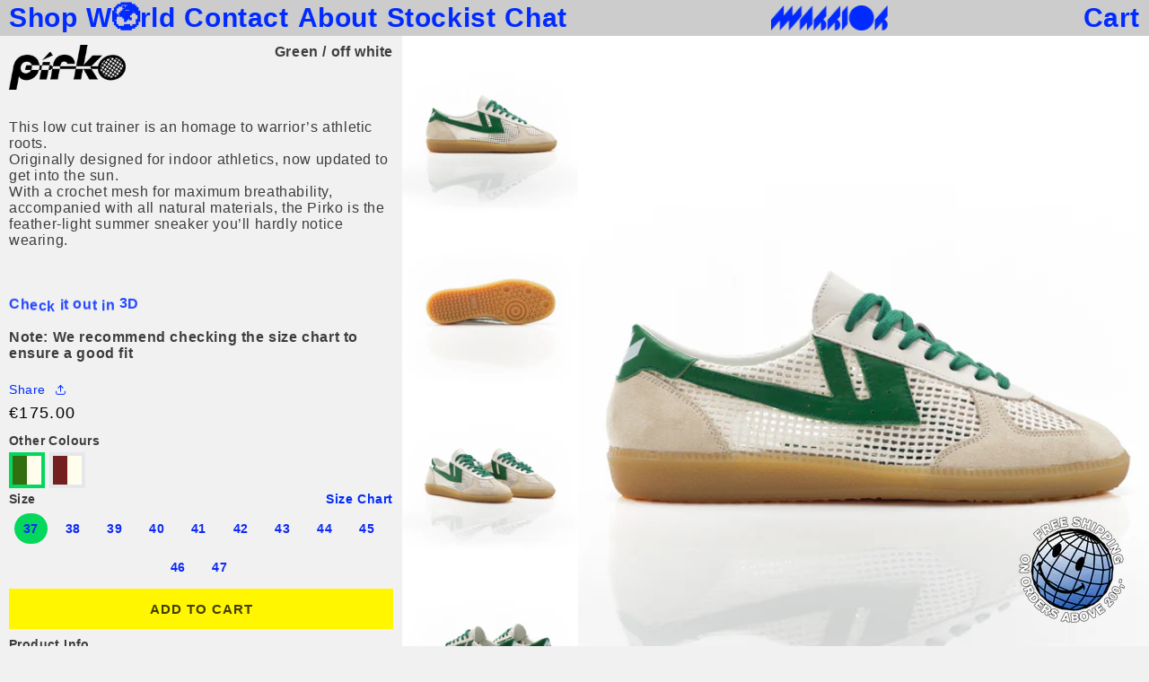

--- FILE ---
content_type: text/html; charset=utf-8
request_url: https://warriorsportsshoes.com/products/pirko-white-green
body_size: 28937
content:
<!doctype html>
<html class="no-js" lang="en">
  <head>
    <meta name="google-site-verification" content="Lhtc76cRlTuDdyaqfFcteRoQPYaLJBfv9td48Oa-Lo4" />
    <script>
window.KiwiSizing = window.KiwiSizing === undefined ? {} : window.KiwiSizing;
KiwiSizing.shop = "warrior-shanghai.myshopify.com";


KiwiSizing.data = {
  collections: "621190185293,262619791422,604881846605",
  tags: "new,Online",
  product: "8819222643021",
  vendor: "Warrior Sports Shoes",
  type: "shoes",
  title: "Pirko White Green",
  images: ["\/\/warriorsportsshoes.com\/cdn\/shop\/files\/DSF4017.jpg?v=1705918587","\/\/warriorsportsshoes.com\/cdn\/shop\/files\/DSF4019.jpg?v=1705918586","\/\/warriorsportsshoes.com\/cdn\/shop\/files\/DSF4044.jpg?v=1705918586","\/\/warriorsportsshoes.com\/cdn\/shop\/files\/DSF4059.jpg?v=1705918586"],
  options: [{"name":"Size","position":1,"values":["37","38","39","40","41","42","43","44","45","46","47"]}],
  variants: [{"id":48993088602445,"title":"37","option1":"37","option2":null,"option3":null,"sku":"","requires_shipping":true,"taxable":false,"featured_image":{"id":54537319612749,"product_id":8819222643021,"position":1,"created_at":"2024-01-22T11:16:23+01:00","updated_at":"2024-01-22T11:16:27+01:00","alt":null,"width":1500,"height":1500,"src":"\/\/warriorsportsshoes.com\/cdn\/shop\/files\/DSF4017.jpg?v=1705918587","variant_ids":[48993088602445,48993088635213,48993088667981,48993088700749,48993088733517,48993088766285,48993088799053,48993088831821,48993088864589,48993088897357,48993088930125]},"available":true,"name":"Pirko White Green - 37","public_title":"37","options":["37"],"price":17500,"weight":0,"compare_at_price":null,"inventory_quantity":2,"inventory_management":"shopify","inventory_policy":"deny","barcode":"","featured_media":{"alt":null,"id":47177279340877,"position":1,"preview_image":{"aspect_ratio":1.0,"height":1500,"width":1500,"src":"\/\/warriorsportsshoes.com\/cdn\/shop\/files\/DSF4017.jpg?v=1705918587"}},"requires_selling_plan":false,"selling_plan_allocations":[]},{"id":48993088635213,"title":"38","option1":"38","option2":null,"option3":null,"sku":"","requires_shipping":true,"taxable":false,"featured_image":{"id":54537319612749,"product_id":8819222643021,"position":1,"created_at":"2024-01-22T11:16:23+01:00","updated_at":"2024-01-22T11:16:27+01:00","alt":null,"width":1500,"height":1500,"src":"\/\/warriorsportsshoes.com\/cdn\/shop\/files\/DSF4017.jpg?v=1705918587","variant_ids":[48993088602445,48993088635213,48993088667981,48993088700749,48993088733517,48993088766285,48993088799053,48993088831821,48993088864589,48993088897357,48993088930125]},"available":true,"name":"Pirko White Green - 38","public_title":"38","options":["38"],"price":17500,"weight":0,"compare_at_price":null,"inventory_quantity":8,"inventory_management":"shopify","inventory_policy":"deny","barcode":"","featured_media":{"alt":null,"id":47177279340877,"position":1,"preview_image":{"aspect_ratio":1.0,"height":1500,"width":1500,"src":"\/\/warriorsportsshoes.com\/cdn\/shop\/files\/DSF4017.jpg?v=1705918587"}},"requires_selling_plan":false,"selling_plan_allocations":[]},{"id":48993088667981,"title":"39","option1":"39","option2":null,"option3":null,"sku":"","requires_shipping":true,"taxable":false,"featured_image":{"id":54537319612749,"product_id":8819222643021,"position":1,"created_at":"2024-01-22T11:16:23+01:00","updated_at":"2024-01-22T11:16:27+01:00","alt":null,"width":1500,"height":1500,"src":"\/\/warriorsportsshoes.com\/cdn\/shop\/files\/DSF4017.jpg?v=1705918587","variant_ids":[48993088602445,48993088635213,48993088667981,48993088700749,48993088733517,48993088766285,48993088799053,48993088831821,48993088864589,48993088897357,48993088930125]},"available":true,"name":"Pirko White Green - 39","public_title":"39","options":["39"],"price":17500,"weight":0,"compare_at_price":null,"inventory_quantity":4,"inventory_management":"shopify","inventory_policy":"deny","barcode":"","featured_media":{"alt":null,"id":47177279340877,"position":1,"preview_image":{"aspect_ratio":1.0,"height":1500,"width":1500,"src":"\/\/warriorsportsshoes.com\/cdn\/shop\/files\/DSF4017.jpg?v=1705918587"}},"requires_selling_plan":false,"selling_plan_allocations":[]},{"id":48993088700749,"title":"40","option1":"40","option2":null,"option3":null,"sku":"","requires_shipping":true,"taxable":false,"featured_image":{"id":54537319612749,"product_id":8819222643021,"position":1,"created_at":"2024-01-22T11:16:23+01:00","updated_at":"2024-01-22T11:16:27+01:00","alt":null,"width":1500,"height":1500,"src":"\/\/warriorsportsshoes.com\/cdn\/shop\/files\/DSF4017.jpg?v=1705918587","variant_ids":[48993088602445,48993088635213,48993088667981,48993088700749,48993088733517,48993088766285,48993088799053,48993088831821,48993088864589,48993088897357,48993088930125]},"available":true,"name":"Pirko White Green - 40","public_title":"40","options":["40"],"price":17500,"weight":0,"compare_at_price":null,"inventory_quantity":5,"inventory_management":"shopify","inventory_policy":"deny","barcode":"","featured_media":{"alt":null,"id":47177279340877,"position":1,"preview_image":{"aspect_ratio":1.0,"height":1500,"width":1500,"src":"\/\/warriorsportsshoes.com\/cdn\/shop\/files\/DSF4017.jpg?v=1705918587"}},"requires_selling_plan":false,"selling_plan_allocations":[]},{"id":48993088733517,"title":"41","option1":"41","option2":null,"option3":null,"sku":"","requires_shipping":true,"taxable":false,"featured_image":{"id":54537319612749,"product_id":8819222643021,"position":1,"created_at":"2024-01-22T11:16:23+01:00","updated_at":"2024-01-22T11:16:27+01:00","alt":null,"width":1500,"height":1500,"src":"\/\/warriorsportsshoes.com\/cdn\/shop\/files\/DSF4017.jpg?v=1705918587","variant_ids":[48993088602445,48993088635213,48993088667981,48993088700749,48993088733517,48993088766285,48993088799053,48993088831821,48993088864589,48993088897357,48993088930125]},"available":true,"name":"Pirko White Green - 41","public_title":"41","options":["41"],"price":17500,"weight":0,"compare_at_price":null,"inventory_quantity":8,"inventory_management":"shopify","inventory_policy":"deny","barcode":"","featured_media":{"alt":null,"id":47177279340877,"position":1,"preview_image":{"aspect_ratio":1.0,"height":1500,"width":1500,"src":"\/\/warriorsportsshoes.com\/cdn\/shop\/files\/DSF4017.jpg?v=1705918587"}},"requires_selling_plan":false,"selling_plan_allocations":[]},{"id":48993088766285,"title":"42","option1":"42","option2":null,"option3":null,"sku":"","requires_shipping":true,"taxable":false,"featured_image":{"id":54537319612749,"product_id":8819222643021,"position":1,"created_at":"2024-01-22T11:16:23+01:00","updated_at":"2024-01-22T11:16:27+01:00","alt":null,"width":1500,"height":1500,"src":"\/\/warriorsportsshoes.com\/cdn\/shop\/files\/DSF4017.jpg?v=1705918587","variant_ids":[48993088602445,48993088635213,48993088667981,48993088700749,48993088733517,48993088766285,48993088799053,48993088831821,48993088864589,48993088897357,48993088930125]},"available":true,"name":"Pirko White Green - 42","public_title":"42","options":["42"],"price":17500,"weight":0,"compare_at_price":null,"inventory_quantity":9,"inventory_management":"shopify","inventory_policy":"deny","barcode":"","featured_media":{"alt":null,"id":47177279340877,"position":1,"preview_image":{"aspect_ratio":1.0,"height":1500,"width":1500,"src":"\/\/warriorsportsshoes.com\/cdn\/shop\/files\/DSF4017.jpg?v=1705918587"}},"requires_selling_plan":false,"selling_plan_allocations":[]},{"id":48993088799053,"title":"43","option1":"43","option2":null,"option3":null,"sku":"","requires_shipping":true,"taxable":false,"featured_image":{"id":54537319612749,"product_id":8819222643021,"position":1,"created_at":"2024-01-22T11:16:23+01:00","updated_at":"2024-01-22T11:16:27+01:00","alt":null,"width":1500,"height":1500,"src":"\/\/warriorsportsshoes.com\/cdn\/shop\/files\/DSF4017.jpg?v=1705918587","variant_ids":[48993088602445,48993088635213,48993088667981,48993088700749,48993088733517,48993088766285,48993088799053,48993088831821,48993088864589,48993088897357,48993088930125]},"available":true,"name":"Pirko White Green - 43","public_title":"43","options":["43"],"price":17500,"weight":0,"compare_at_price":null,"inventory_quantity":3,"inventory_management":"shopify","inventory_policy":"deny","barcode":"","featured_media":{"alt":null,"id":47177279340877,"position":1,"preview_image":{"aspect_ratio":1.0,"height":1500,"width":1500,"src":"\/\/warriorsportsshoes.com\/cdn\/shop\/files\/DSF4017.jpg?v=1705918587"}},"requires_selling_plan":false,"selling_plan_allocations":[]},{"id":48993088831821,"title":"44","option1":"44","option2":null,"option3":null,"sku":"","requires_shipping":true,"taxable":false,"featured_image":{"id":54537319612749,"product_id":8819222643021,"position":1,"created_at":"2024-01-22T11:16:23+01:00","updated_at":"2024-01-22T11:16:27+01:00","alt":null,"width":1500,"height":1500,"src":"\/\/warriorsportsshoes.com\/cdn\/shop\/files\/DSF4017.jpg?v=1705918587","variant_ids":[48993088602445,48993088635213,48993088667981,48993088700749,48993088733517,48993088766285,48993088799053,48993088831821,48993088864589,48993088897357,48993088930125]},"available":true,"name":"Pirko White Green - 44","public_title":"44","options":["44"],"price":17500,"weight":0,"compare_at_price":null,"inventory_quantity":9,"inventory_management":"shopify","inventory_policy":"deny","barcode":"","featured_media":{"alt":null,"id":47177279340877,"position":1,"preview_image":{"aspect_ratio":1.0,"height":1500,"width":1500,"src":"\/\/warriorsportsshoes.com\/cdn\/shop\/files\/DSF4017.jpg?v=1705918587"}},"requires_selling_plan":false,"selling_plan_allocations":[]},{"id":48993088864589,"title":"45","option1":"45","option2":null,"option3":null,"sku":"","requires_shipping":true,"taxable":false,"featured_image":{"id":54537319612749,"product_id":8819222643021,"position":1,"created_at":"2024-01-22T11:16:23+01:00","updated_at":"2024-01-22T11:16:27+01:00","alt":null,"width":1500,"height":1500,"src":"\/\/warriorsportsshoes.com\/cdn\/shop\/files\/DSF4017.jpg?v=1705918587","variant_ids":[48993088602445,48993088635213,48993088667981,48993088700749,48993088733517,48993088766285,48993088799053,48993088831821,48993088864589,48993088897357,48993088930125]},"available":true,"name":"Pirko White Green - 45","public_title":"45","options":["45"],"price":17500,"weight":0,"compare_at_price":null,"inventory_quantity":15,"inventory_management":"shopify","inventory_policy":"deny","barcode":"","featured_media":{"alt":null,"id":47177279340877,"position":1,"preview_image":{"aspect_ratio":1.0,"height":1500,"width":1500,"src":"\/\/warriorsportsshoes.com\/cdn\/shop\/files\/DSF4017.jpg?v=1705918587"}},"requires_selling_plan":false,"selling_plan_allocations":[]},{"id":48993088897357,"title":"46","option1":"46","option2":null,"option3":null,"sku":"","requires_shipping":true,"taxable":false,"featured_image":{"id":54537319612749,"product_id":8819222643021,"position":1,"created_at":"2024-01-22T11:16:23+01:00","updated_at":"2024-01-22T11:16:27+01:00","alt":null,"width":1500,"height":1500,"src":"\/\/warriorsportsshoes.com\/cdn\/shop\/files\/DSF4017.jpg?v=1705918587","variant_ids":[48993088602445,48993088635213,48993088667981,48993088700749,48993088733517,48993088766285,48993088799053,48993088831821,48993088864589,48993088897357,48993088930125]},"available":true,"name":"Pirko White Green - 46","public_title":"46","options":["46"],"price":17500,"weight":0,"compare_at_price":null,"inventory_quantity":13,"inventory_management":"shopify","inventory_policy":"deny","barcode":"","featured_media":{"alt":null,"id":47177279340877,"position":1,"preview_image":{"aspect_ratio":1.0,"height":1500,"width":1500,"src":"\/\/warriorsportsshoes.com\/cdn\/shop\/files\/DSF4017.jpg?v=1705918587"}},"requires_selling_plan":false,"selling_plan_allocations":[]},{"id":48993088930125,"title":"47","option1":"47","option2":null,"option3":null,"sku":"","requires_shipping":true,"taxable":false,"featured_image":{"id":54537319612749,"product_id":8819222643021,"position":1,"created_at":"2024-01-22T11:16:23+01:00","updated_at":"2024-01-22T11:16:27+01:00","alt":null,"width":1500,"height":1500,"src":"\/\/warriorsportsshoes.com\/cdn\/shop\/files\/DSF4017.jpg?v=1705918587","variant_ids":[48993088602445,48993088635213,48993088667981,48993088700749,48993088733517,48993088766285,48993088799053,48993088831821,48993088864589,48993088897357,48993088930125]},"available":true,"name":"Pirko White Green - 47","public_title":"47","options":["47"],"price":17500,"weight":0,"compare_at_price":null,"inventory_quantity":10,"inventory_management":"shopify","inventory_policy":"deny","barcode":"","featured_media":{"alt":null,"id":47177279340877,"position":1,"preview_image":{"aspect_ratio":1.0,"height":1500,"width":1500,"src":"\/\/warriorsportsshoes.com\/cdn\/shop\/files\/DSF4017.jpg?v=1705918587"}},"requires_selling_plan":false,"selling_plan_allocations":[]}],
};

</script>
    <meta charset="utf-8">
    <meta http-equiv="X-UA-Compatible" content="IE=edge">
    <meta name="viewport" content="width=device-width,initial-scale=1">
    <meta name="theme-color" content="#cccccc">
    <link rel="canonical" href="https://warriorsportsshoes.com/products/pirko-white-green"><link rel="icon" type="image/png" href="//warriorsportsshoes.com/cdn/shop/files/Logo_41197221-684a-4de7-812b-025e5d380984.png?crop=center&height=32&v=1689595379&width=32"><title>
      Pirko White Green
 &ndash; Warrior Sports Shoes</title>

    

    
      <meta name="description" content="  This low cut trainer is an homage to warrior’s athletic roots.Originally designed for indoor athletics, now updated to get into the sun.With a crochet mesh for maximum breathability, accompanied with all natural materials, the Pirko is the feather-light summer sneaker you’ll hardly notice wearing. Check it  out  in  ">
    

    

<meta property="og:site_name" content="Warrior Sports Shoes">
<meta property="og:url" content="https://warriorsportsshoes.com/products/pirko-white-green">
<meta property="og:title" content="Pirko White Green">
<meta property="og:type" content="product">
<meta property="og:description" content="  This low cut trainer is an homage to warrior’s athletic roots.Originally designed for indoor athletics, now updated to get into the sun.With a crochet mesh for maximum breathability, accompanied with all natural materials, the Pirko is the feather-light summer sneaker you’ll hardly notice wearing. Check it  out  in  "><meta property="og:image" content="http://warriorsportsshoes.com/cdn/shop/files/DSF4017.jpg?v=1705918587">
  <meta property="og:image:secure_url" content="https://warriorsportsshoes.com/cdn/shop/files/DSF4017.jpg?v=1705918587">
  <meta property="og:image:width" content="1500">
  <meta property="og:image:height" content="1500"><meta property="og:price:amount" content="175.00">
  <meta property="og:price:currency" content="EUR"><meta name="twitter:card" content="summary_large_image">
<meta name="twitter:title" content="Pirko White Green">
<meta name="twitter:description" content="  This low cut trainer is an homage to warrior’s athletic roots.Originally designed for indoor athletics, now updated to get into the sun.With a crochet mesh for maximum breathability, accompanied with all natural materials, the Pirko is the feather-light summer sneaker you’ll hardly notice wearing. Check it  out  in  ">


    <script src="//warriorsportsshoes.com/cdn/shop/t/20/assets/constants.js?v=58251544750838685771689365250" defer="defer"></script>
    <script src="//warriorsportsshoes.com/cdn/shop/t/20/assets/pubsub.js?v=158357773527763999511689365247" defer="defer"></script>
    <script src="//warriorsportsshoes.com/cdn/shop/t/20/assets/global.js?v=114795866725411904141690153783" defer="defer"></script><!-- miniOrange ContentRestriction SCRIPT START -->

<style data-shopify>
    @media (max-width: 768px) {
    #innerForm {
      width: 60% !important;
    }
</style>

<script>
function getCookie(cookieName) {
    let cookie = {};
    document.cookie.split(";").forEach(function(el) {
      let [key,value] = el.split("=");
      cookie[key.trim()] = value;
    })
    return cookie[cookieName];
}
function setCookie(name,value,days) {
  var expires = "";
  if (days) {
      var date = new Date();
      date.setTime(date.getTime() + (days*24*60*60*1000));
      expires = "; expires=" + date.toUTCString();
  }
  document.cookie = name + "=" + (value || "")  + expires + "; path=/";
}
function eraseCookie(name) {   
    document.cookie = name +'=; Path=/; Expires=Thu, 01 Jan 1970 00:00:01 GMT;';
}
</script>

<!-- miniOrange LOCK START _3140 --><!-- miniOrange LOCK END _3140 -->











<!-- miniOrange purchase-form Locks START -->

<!-- miniOrange LOCK START _3140 --><!-- miniOrange LOCK END _3140 --><!-- miniOrange purchase-form Locks END -->

<!-- miniOrange hide-prices Locks START -->
<!-- miniOrange hide-prices Locks END -->

<!-- miniOrange Priority Locks START -->
<!-- miniOrange Priority Locks END -->

<!-- miniOrange Unpriority Locks START -->
<!-- miniOrange Unpriority Locks END -->

<!-- miniOrange Priority-Whole-Website Locks START -->
<!-- miniOrange Priority-Whole-Website Locks END -->
<!-- miniOrange ContentRestriction SCRIPT END --> 
<script>window.performance && window.performance.mark && window.performance.mark('shopify.content_for_header.start');</script><meta name="google-site-verification" content="UVLC0Ak4mnN8BuOnhzaTmChnYG8anH0U1pg60Gzk9Ag">
<meta name="google-site-verification" content="1HMHyLAMqs6WWQCjsJOsqOiE5oZk9HpgOATD74r1blI">
<meta name="facebook-domain-verification" content="5h46hrmqbleuexzh63fgcdwmn2ak18">
<meta id="shopify-digital-wallet" name="shopify-digital-wallet" content="/19054817/digital_wallets/dialog">
<meta name="shopify-checkout-api-token" content="422d7a7df87eb7e2fd8f9ccdf180ae46">
<meta id="in-context-paypal-metadata" data-shop-id="19054817" data-venmo-supported="false" data-environment="production" data-locale="en_US" data-paypal-v4="true" data-currency="EUR">
<link rel="alternate" type="application/json+oembed" href="https://warriorsportsshoes.com/products/pirko-white-green.oembed">
<script async="async" src="/checkouts/internal/preloads.js?locale=en-NL"></script>
<link rel="preconnect" href="https://shop.app" crossorigin="anonymous">
<script async="async" src="https://shop.app/checkouts/internal/preloads.js?locale=en-NL&shop_id=19054817" crossorigin="anonymous"></script>
<script id="apple-pay-shop-capabilities" type="application/json">{"shopId":19054817,"countryCode":"NL","currencyCode":"EUR","merchantCapabilities":["supports3DS"],"merchantId":"gid:\/\/shopify\/Shop\/19054817","merchantName":"Warrior Sports Shoes","requiredBillingContactFields":["postalAddress","email","phone"],"requiredShippingContactFields":["postalAddress","email","phone"],"shippingType":"shipping","supportedNetworks":["visa","maestro","masterCard","amex"],"total":{"type":"pending","label":"Warrior Sports Shoes","amount":"1.00"},"shopifyPaymentsEnabled":true,"supportsSubscriptions":true}</script>
<script id="shopify-features" type="application/json">{"accessToken":"422d7a7df87eb7e2fd8f9ccdf180ae46","betas":["rich-media-storefront-analytics"],"domain":"warriorsportsshoes.com","predictiveSearch":true,"shopId":19054817,"locale":"en"}</script>
<script>var Shopify = Shopify || {};
Shopify.shop = "warrior-shanghai.myshopify.com";
Shopify.locale = "en";
Shopify.currency = {"active":"EUR","rate":"1.0"};
Shopify.country = "NL";
Shopify.theme = {"name":"warrior-shanghai\/main","id":150998221133,"schema_name":"Dawn","schema_version":"10.0.0","theme_store_id":null,"role":"main"};
Shopify.theme.handle = "null";
Shopify.theme.style = {"id":null,"handle":null};
Shopify.cdnHost = "warriorsportsshoes.com/cdn";
Shopify.routes = Shopify.routes || {};
Shopify.routes.root = "/";</script>
<script type="module">!function(o){(o.Shopify=o.Shopify||{}).modules=!0}(window);</script>
<script>!function(o){function n(){var o=[];function n(){o.push(Array.prototype.slice.apply(arguments))}return n.q=o,n}var t=o.Shopify=o.Shopify||{};t.loadFeatures=n(),t.autoloadFeatures=n()}(window);</script>
<script>
  window.ShopifyPay = window.ShopifyPay || {};
  window.ShopifyPay.apiHost = "shop.app\/pay";
  window.ShopifyPay.redirectState = null;
</script>
<script id="shop-js-analytics" type="application/json">{"pageType":"product"}</script>
<script defer="defer" async type="module" src="//warriorsportsshoes.com/cdn/shopifycloud/shop-js/modules/v2/client.init-shop-cart-sync_BApSsMSl.en.esm.js"></script>
<script defer="defer" async type="module" src="//warriorsportsshoes.com/cdn/shopifycloud/shop-js/modules/v2/chunk.common_CBoos6YZ.esm.js"></script>
<script type="module">
  await import("//warriorsportsshoes.com/cdn/shopifycloud/shop-js/modules/v2/client.init-shop-cart-sync_BApSsMSl.en.esm.js");
await import("//warriorsportsshoes.com/cdn/shopifycloud/shop-js/modules/v2/chunk.common_CBoos6YZ.esm.js");

  window.Shopify.SignInWithShop?.initShopCartSync?.({"fedCMEnabled":true,"windoidEnabled":true});

</script>
<script>
  window.Shopify = window.Shopify || {};
  if (!window.Shopify.featureAssets) window.Shopify.featureAssets = {};
  window.Shopify.featureAssets['shop-js'] = {"shop-cart-sync":["modules/v2/client.shop-cart-sync_DJczDl9f.en.esm.js","modules/v2/chunk.common_CBoos6YZ.esm.js"],"init-fed-cm":["modules/v2/client.init-fed-cm_BzwGC0Wi.en.esm.js","modules/v2/chunk.common_CBoos6YZ.esm.js"],"init-windoid":["modules/v2/client.init-windoid_BS26ThXS.en.esm.js","modules/v2/chunk.common_CBoos6YZ.esm.js"],"shop-cash-offers":["modules/v2/client.shop-cash-offers_DthCPNIO.en.esm.js","modules/v2/chunk.common_CBoos6YZ.esm.js","modules/v2/chunk.modal_Bu1hFZFC.esm.js"],"shop-button":["modules/v2/client.shop-button_D_JX508o.en.esm.js","modules/v2/chunk.common_CBoos6YZ.esm.js"],"init-shop-email-lookup-coordinator":["modules/v2/client.init-shop-email-lookup-coordinator_DFwWcvrS.en.esm.js","modules/v2/chunk.common_CBoos6YZ.esm.js"],"shop-toast-manager":["modules/v2/client.shop-toast-manager_tEhgP2F9.en.esm.js","modules/v2/chunk.common_CBoos6YZ.esm.js"],"shop-login-button":["modules/v2/client.shop-login-button_DwLgFT0K.en.esm.js","modules/v2/chunk.common_CBoos6YZ.esm.js","modules/v2/chunk.modal_Bu1hFZFC.esm.js"],"avatar":["modules/v2/client.avatar_BTnouDA3.en.esm.js"],"init-shop-cart-sync":["modules/v2/client.init-shop-cart-sync_BApSsMSl.en.esm.js","modules/v2/chunk.common_CBoos6YZ.esm.js"],"pay-button":["modules/v2/client.pay-button_BuNmcIr_.en.esm.js","modules/v2/chunk.common_CBoos6YZ.esm.js"],"init-shop-for-new-customer-accounts":["modules/v2/client.init-shop-for-new-customer-accounts_DrjXSI53.en.esm.js","modules/v2/client.shop-login-button_DwLgFT0K.en.esm.js","modules/v2/chunk.common_CBoos6YZ.esm.js","modules/v2/chunk.modal_Bu1hFZFC.esm.js"],"init-customer-accounts-sign-up":["modules/v2/client.init-customer-accounts-sign-up_TlVCiykN.en.esm.js","modules/v2/client.shop-login-button_DwLgFT0K.en.esm.js","modules/v2/chunk.common_CBoos6YZ.esm.js","modules/v2/chunk.modal_Bu1hFZFC.esm.js"],"shop-follow-button":["modules/v2/client.shop-follow-button_C5D3XtBb.en.esm.js","modules/v2/chunk.common_CBoos6YZ.esm.js","modules/v2/chunk.modal_Bu1hFZFC.esm.js"],"checkout-modal":["modules/v2/client.checkout-modal_8TC_1FUY.en.esm.js","modules/v2/chunk.common_CBoos6YZ.esm.js","modules/v2/chunk.modal_Bu1hFZFC.esm.js"],"init-customer-accounts":["modules/v2/client.init-customer-accounts_C0Oh2ljF.en.esm.js","modules/v2/client.shop-login-button_DwLgFT0K.en.esm.js","modules/v2/chunk.common_CBoos6YZ.esm.js","modules/v2/chunk.modal_Bu1hFZFC.esm.js"],"lead-capture":["modules/v2/client.lead-capture_Cq0gfm7I.en.esm.js","modules/v2/chunk.common_CBoos6YZ.esm.js","modules/v2/chunk.modal_Bu1hFZFC.esm.js"],"shop-login":["modules/v2/client.shop-login_BmtnoEUo.en.esm.js","modules/v2/chunk.common_CBoos6YZ.esm.js","modules/v2/chunk.modal_Bu1hFZFC.esm.js"],"payment-terms":["modules/v2/client.payment-terms_BHOWV7U_.en.esm.js","modules/v2/chunk.common_CBoos6YZ.esm.js","modules/v2/chunk.modal_Bu1hFZFC.esm.js"]};
</script>
<script>(function() {
  var isLoaded = false;
  function asyncLoad() {
    if (isLoaded) return;
    isLoaded = true;
    var urls = ["\/\/www.powr.io\/powr.js?powr-token=warrior-shanghai.myshopify.com\u0026external-type=shopify\u0026shop=warrior-shanghai.myshopify.com","https:\/\/chimpstatic.com\/mcjs-connected\/js\/users\/3affdf51c663169eac3db9660\/a7af5609c3bc6d12a9fbecbda.js?shop=warrior-shanghai.myshopify.com","https:\/\/app.kiwisizing.com\/web\/js\/dist\/kiwiSizing\/plugin\/SizingPlugin.prod.js?v=330\u0026shop=warrior-shanghai.myshopify.com"];
    for (var i = 0; i < urls.length; i++) {
      var s = document.createElement('script');
      s.type = 'text/javascript';
      s.async = true;
      s.src = urls[i];
      var x = document.getElementsByTagName('script')[0];
      x.parentNode.insertBefore(s, x);
    }
  };
  if(window.attachEvent) {
    window.attachEvent('onload', asyncLoad);
  } else {
    window.addEventListener('load', asyncLoad, false);
  }
})();</script>
<script id="__st">var __st={"a":19054817,"offset":3600,"reqid":"877d851f-cee4-48e0-bc92-750f06ef1979-1768869624","pageurl":"warriorsportsshoes.com\/products\/pirko-white-green","u":"26ebfd43aec3","p":"product","rtyp":"product","rid":8819222643021};</script>
<script>window.ShopifyPaypalV4VisibilityTracking = true;</script>
<script id="captcha-bootstrap">!function(){'use strict';const t='contact',e='account',n='new_comment',o=[[t,t],['blogs',n],['comments',n],[t,'customer']],c=[[e,'customer_login'],[e,'guest_login'],[e,'recover_customer_password'],[e,'create_customer']],r=t=>t.map((([t,e])=>`form[action*='/${t}']:not([data-nocaptcha='true']) input[name='form_type'][value='${e}']`)).join(','),a=t=>()=>t?[...document.querySelectorAll(t)].map((t=>t.form)):[];function s(){const t=[...o],e=r(t);return a(e)}const i='password',u='form_key',d=['recaptcha-v3-token','g-recaptcha-response','h-captcha-response',i],f=()=>{try{return window.sessionStorage}catch{return}},m='__shopify_v',_=t=>t.elements[u];function p(t,e,n=!1){try{const o=window.sessionStorage,c=JSON.parse(o.getItem(e)),{data:r}=function(t){const{data:e,action:n}=t;return t[m]||n?{data:e,action:n}:{data:t,action:n}}(c);for(const[e,n]of Object.entries(r))t.elements[e]&&(t.elements[e].value=n);n&&o.removeItem(e)}catch(o){console.error('form repopulation failed',{error:o})}}const l='form_type',E='cptcha';function T(t){t.dataset[E]=!0}const w=window,h=w.document,L='Shopify',v='ce_forms',y='captcha';let A=!1;((t,e)=>{const n=(g='f06e6c50-85a8-45c8-87d0-21a2b65856fe',I='https://cdn.shopify.com/shopifycloud/storefront-forms-hcaptcha/ce_storefront_forms_captcha_hcaptcha.v1.5.2.iife.js',D={infoText:'Protected by hCaptcha',privacyText:'Privacy',termsText:'Terms'},(t,e,n)=>{const o=w[L][v],c=o.bindForm;if(c)return c(t,g,e,D).then(n);var r;o.q.push([[t,g,e,D],n]),r=I,A||(h.body.append(Object.assign(h.createElement('script'),{id:'captcha-provider',async:!0,src:r})),A=!0)});var g,I,D;w[L]=w[L]||{},w[L][v]=w[L][v]||{},w[L][v].q=[],w[L][y]=w[L][y]||{},w[L][y].protect=function(t,e){n(t,void 0,e),T(t)},Object.freeze(w[L][y]),function(t,e,n,w,h,L){const[v,y,A,g]=function(t,e,n){const i=e?o:[],u=t?c:[],d=[...i,...u],f=r(d),m=r(i),_=r(d.filter((([t,e])=>n.includes(e))));return[a(f),a(m),a(_),s()]}(w,h,L),I=t=>{const e=t.target;return e instanceof HTMLFormElement?e:e&&e.form},D=t=>v().includes(t);t.addEventListener('submit',(t=>{const e=I(t);if(!e)return;const n=D(e)&&!e.dataset.hcaptchaBound&&!e.dataset.recaptchaBound,o=_(e),c=g().includes(e)&&(!o||!o.value);(n||c)&&t.preventDefault(),c&&!n&&(function(t){try{if(!f())return;!function(t){const e=f();if(!e)return;const n=_(t);if(!n)return;const o=n.value;o&&e.removeItem(o)}(t);const e=Array.from(Array(32),(()=>Math.random().toString(36)[2])).join('');!function(t,e){_(t)||t.append(Object.assign(document.createElement('input'),{type:'hidden',name:u})),t.elements[u].value=e}(t,e),function(t,e){const n=f();if(!n)return;const o=[...t.querySelectorAll(`input[type='${i}']`)].map((({name:t})=>t)),c=[...d,...o],r={};for(const[a,s]of new FormData(t).entries())c.includes(a)||(r[a]=s);n.setItem(e,JSON.stringify({[m]:1,action:t.action,data:r}))}(t,e)}catch(e){console.error('failed to persist form',e)}}(e),e.submit())}));const S=(t,e)=>{t&&!t.dataset[E]&&(n(t,e.some((e=>e===t))),T(t))};for(const o of['focusin','change'])t.addEventListener(o,(t=>{const e=I(t);D(e)&&S(e,y())}));const B=e.get('form_key'),M=e.get(l),P=B&&M;t.addEventListener('DOMContentLoaded',(()=>{const t=y();if(P)for(const e of t)e.elements[l].value===M&&p(e,B);[...new Set([...A(),...v().filter((t=>'true'===t.dataset.shopifyCaptcha))])].forEach((e=>S(e,t)))}))}(h,new URLSearchParams(w.location.search),n,t,e,['guest_login'])})(!0,!0)}();</script>
<script integrity="sha256-4kQ18oKyAcykRKYeNunJcIwy7WH5gtpwJnB7kiuLZ1E=" data-source-attribution="shopify.loadfeatures" defer="defer" src="//warriorsportsshoes.com/cdn/shopifycloud/storefront/assets/storefront/load_feature-a0a9edcb.js" crossorigin="anonymous"></script>
<script crossorigin="anonymous" defer="defer" src="//warriorsportsshoes.com/cdn/shopifycloud/storefront/assets/shopify_pay/storefront-65b4c6d7.js?v=20250812"></script>
<script data-source-attribution="shopify.dynamic_checkout.dynamic.init">var Shopify=Shopify||{};Shopify.PaymentButton=Shopify.PaymentButton||{isStorefrontPortableWallets:!0,init:function(){window.Shopify.PaymentButton.init=function(){};var t=document.createElement("script");t.src="https://warriorsportsshoes.com/cdn/shopifycloud/portable-wallets/latest/portable-wallets.en.js",t.type="module",document.head.appendChild(t)}};
</script>
<script data-source-attribution="shopify.dynamic_checkout.buyer_consent">
  function portableWalletsHideBuyerConsent(e){var t=document.getElementById("shopify-buyer-consent"),n=document.getElementById("shopify-subscription-policy-button");t&&n&&(t.classList.add("hidden"),t.setAttribute("aria-hidden","true"),n.removeEventListener("click",e))}function portableWalletsShowBuyerConsent(e){var t=document.getElementById("shopify-buyer-consent"),n=document.getElementById("shopify-subscription-policy-button");t&&n&&(t.classList.remove("hidden"),t.removeAttribute("aria-hidden"),n.addEventListener("click",e))}window.Shopify?.PaymentButton&&(window.Shopify.PaymentButton.hideBuyerConsent=portableWalletsHideBuyerConsent,window.Shopify.PaymentButton.showBuyerConsent=portableWalletsShowBuyerConsent);
</script>
<script data-source-attribution="shopify.dynamic_checkout.cart.bootstrap">document.addEventListener("DOMContentLoaded",(function(){function t(){return document.querySelector("shopify-accelerated-checkout-cart, shopify-accelerated-checkout")}if(t())Shopify.PaymentButton.init();else{new MutationObserver((function(e,n){t()&&(Shopify.PaymentButton.init(),n.disconnect())})).observe(document.body,{childList:!0,subtree:!0})}}));
</script>
<link id="shopify-accelerated-checkout-styles" rel="stylesheet" media="screen" href="https://warriorsportsshoes.com/cdn/shopifycloud/portable-wallets/latest/accelerated-checkout-backwards-compat.css" crossorigin="anonymous">
<style id="shopify-accelerated-checkout-cart">
        #shopify-buyer-consent {
  margin-top: 1em;
  display: inline-block;
  width: 100%;
}

#shopify-buyer-consent.hidden {
  display: none;
}

#shopify-subscription-policy-button {
  background: none;
  border: none;
  padding: 0;
  text-decoration: underline;
  font-size: inherit;
  cursor: pointer;
}

#shopify-subscription-policy-button::before {
  box-shadow: none;
}

      </style>
<script id="sections-script" data-sections="header" defer="defer" src="//warriorsportsshoes.com/cdn/shop/t/20/compiled_assets/scripts.js?v=8542"></script>
<script>window.performance && window.performance.mark && window.performance.mark('shopify.content_for_header.end');</script>


    <style data-shopify>
      
      
      
      
      

      
        :root,
        .color-background-1 {
          --color-background: 241,241,241;
        
          --gradient-background: #f1f1f1;
        
        --color-foreground: 0,0,0;
        --color-shadow: 236,0,200;
        --color-button: 255,246,0;
        --color-button-text: 0,0,0;
        --color-secondary-button: 241,241,241;
        --color-secondary-button-text: 0,42,255;
        --color-link: 0,42,255;
        --color-badge-foreground: 0,0,0;
        --color-badge-background: 241,241,241;
        --color-badge-border: 0,0,0;
        --payment-terms-background-color: rgb(241 241 241);
      }
      
        
        .color-background-2 {
          --color-background: 204,204,204;
        
          --gradient-background: #cccccc;
        
        --color-foreground: 0,0,0;
        --color-shadow: 236,0,200;
        --color-button: 255,246,0;
        --color-button-text: 243,243,243;
        --color-secondary-button: 204,204,204;
        --color-secondary-button-text: 0,42,255;
        --color-link: 0,42,255;
        --color-badge-foreground: 0,0,0;
        --color-badge-background: 204,204,204;
        --color-badge-border: 0,0,0;
        --payment-terms-background-color: rgb(204 204 204);
      }
      
        
        .color-inverse {
          --color-background: 204,204,204;
        
          --gradient-background: #cccccc;
        
        --color-foreground: 0,42,255;
        --color-shadow: 236,0,200;
        --color-button: 0,42,255;
        --color-button-text: 0,0,0;
        --color-secondary-button: 204,204,204;
        --color-secondary-button-text: 236,0,200;
        --color-link: 236,0,200;
        --color-badge-foreground: 0,42,255;
        --color-badge-background: 204,204,204;
        --color-badge-border: 0,42,255;
        --payment-terms-background-color: rgb(204 204 204);
      }
      
        
        .color-accent-1 {
          --color-background: 255,255,255;
        
          --gradient-background: #ffffff;
        
        --color-foreground: 0,42,255;
        --color-shadow: 236,0,200;
        --color-button: 255,255,255;
        --color-button-text: 18,18,18;
        --color-secondary-button: 255,255,255;
        --color-secondary-button-text: 255,255,255;
        --color-link: 255,255,255;
        --color-badge-foreground: 0,42,255;
        --color-badge-background: 255,255,255;
        --color-badge-border: 0,42,255;
        --payment-terms-background-color: rgb(255 255 255);
      }
      
        
        .color-accent-2 {
          --color-background: 245,245,245;
        
          --gradient-background: #f5f5f5;
        
        --color-foreground: 0,0,0;
        --color-shadow: 236,0,200;
        --color-button: 255,255,255;
        --color-button-text: 218,218,218;
        --color-secondary-button: 245,245,245;
        --color-secondary-button-text: 0,42,255;
        --color-link: 0,42,255;
        --color-badge-foreground: 0,0,0;
        --color-badge-background: 245,245,245;
        --color-badge-border: 0,0,0;
        --payment-terms-background-color: rgb(245 245 245);
      }
      

      body, .color-background-1, .color-background-2, .color-inverse, .color-accent-1, .color-accent-2 {
        color: rgba(var(--color-foreground), 0.75);
        background-color: rgb(var(--color-background));
      }

      :root {
        --font-body-family: Helvetica, Arial, sans-serif;
        --font-body-style: normal;
        --font-body-weight: 400;
        --font-body-weight-bold: 700;

        --font-heading-family: Helvetica, Arial, sans-serif;
        
          --font-heading-family: Arial,Helvetica Neue,Helvetica,sans-serif;
          --font-body-family: Arial,Helvetica Neue,Helvetica,sans-serif;
        
        --font-heading-style: normal;
        --font-heading-weight: 400;

        --font-body-scale: 1.0;
        --font-heading-scale: 1.2;

        --media-padding: px;
        --media-border-opacity: 0.05;
        --media-border-width: 1px;
        --media-radius: 0px;
        --media-shadow-opacity: 0.0;
        --media-shadow-horizontal-offset: 0px;
        --media-shadow-vertical-offset: 4px;
        --media-shadow-blur-radius: 5px;
        --media-shadow-visible: 0;

        --page-width: 160rem;
        --page-width-margin: 0rem;

        --product-card-image-padding: 0.0rem;
        --product-card-corner-radius: 0.0rem;
        --product-card-text-alignment: left;
        --product-card-border-width: 0.0rem;
        --product-card-border-opacity: 0.1;
        --product-card-shadow-opacity: 0.0;
        --product-card-shadow-visible: 0;
        --product-card-shadow-horizontal-offset: 0.0rem;
        --product-card-shadow-vertical-offset: 0.4rem;
        --product-card-shadow-blur-radius: 0.5rem;

        --collection-card-image-padding: 0.0rem;
        --collection-card-corner-radius: 0.0rem;
        --collection-card-text-alignment: center;
        --collection-card-border-width: 0.0rem;
        --collection-card-border-opacity: 0.1;
        --collection-card-shadow-opacity: 0.0;
        --collection-card-shadow-visible: 0;
        --collection-card-shadow-horizontal-offset: 0.0rem;
        --collection-card-shadow-vertical-offset: 0.4rem;
        --collection-card-shadow-blur-radius: 0.5rem;

        --blog-card-image-padding: 0.0rem;
        --blog-card-corner-radius: 0.0rem;
        --blog-card-text-alignment: left;
        --blog-card-border-width: 0.0rem;
        --blog-card-border-opacity: 0.0;
        --blog-card-shadow-opacity: 0.0;
        --blog-card-shadow-visible: 0;
        --blog-card-shadow-horizontal-offset: 0.0rem;
        --blog-card-shadow-vertical-offset: 0.4rem;
        --blog-card-shadow-blur-radius: 0.0rem;

        --badge-corner-radius: 0.0rem;

        --popup-border-width: 0px;
        --popup-border-opacity: 0.1;
        --popup-corner-radius: 0px;
        --popup-shadow-opacity: 0.0;
        --popup-shadow-horizontal-offset: 0px;
        --popup-shadow-vertical-offset: 4px;
        --popup-shadow-blur-radius: 5px;

        --drawer-border-width: 0px;
        --drawer-border-opacity: 0.1;
        --drawer-shadow-opacity: 0.0;
        --drawer-shadow-horizontal-offset: 0px;
        --drawer-shadow-vertical-offset: 4px;
        --drawer-shadow-blur-radius: 5px;

        --spacing-sections-desktop: 0px;
        --spacing-sections-mobile: 0px;

        --grid-desktop-vertical-spacing: 0px;
        --grid-desktop-horizontal-spacing: 0px;
        --grid-mobile-vertical-spacing: 0px;
        --grid-mobile-horizontal-spacing: 0px;

        --text-boxes-border-opacity: 0.35;
        --text-boxes-border-width: 0px;
        --text-boxes-radius: 0px;
        --text-boxes-shadow-opacity: 0.0;
        --text-boxes-shadow-visible: 0;
        --text-boxes-shadow-horizontal-offset: 2px;
        --text-boxes-shadow-vertical-offset: 2px;
        --text-boxes-shadow-blur-radius: 0px;

        --buttons-radius: 0px;
        --buttons-radius-outset: 0px;
        --buttons-border-width: 0px;
        --buttons-border-opacity: 1.0;
        --buttons-shadow-opacity: 0.0;
        --buttons-shadow-visible: 0;
        --buttons-shadow-horizontal-offset: 0px;
        --buttons-shadow-vertical-offset: 4px;
        --buttons-shadow-blur-radius: 5px;
        --buttons-border-offset: 0px;

        --inputs-radius: 0px;
        --inputs-border-width: 0px;
        --inputs-border-opacity: 0.55;
        --inputs-shadow-opacity: 0.0;
        --inputs-shadow-horizontal-offset: 0px;
        --inputs-margin-offset: 0px;
        --inputs-shadow-vertical-offset: 4px;
        --inputs-shadow-blur-radius: 5px;
        --inputs-radius-outset: 0px;

        --variant-pills-radius: 40px;
        --variant-pills-border-width: 0px;
        --variant-pills-border-opacity: 0.55;
        --variant-pills-shadow-opacity: 0.0;
        --variant-pills-shadow-horizontal-offset: 0px;
        --variant-pills-shadow-vertical-offset: 4px;
        --variant-pills-shadow-blur-radius: 5px;
      }

      *,
      *::before,
      *::after {
        box-sizing: inherit;
      }

      html.js {
        box-sizing: border-box;
        font-size: calc(var(--font-body-scale) * 62.5%);
        height: 100%;
      }
      html.js {
        line-height: calc(1 + .15 / var(--font-body-scale));
      }

      body {
        display: grid;
        grid-template-rows: auto auto 1fr auto;
        grid-template-columns: 100%;
        min-height: 100%;
        margin: 0;
        font-size: 1.5rem;
        line-height: calc(1 + .15 / var(--font-body-scale));
        letter-spacing: 0.06rem;
        font-family: var(--font-body-family);
        font-style: var(--font-body-style);
        font-weight: var(--font-body-weight);
      }

      @media screen and (min-width: 750px) {
        body {
          font-size: 1.6rem;
        }
      }
    </style>

    <link href="//warriorsportsshoes.com/cdn/shop/t/20/assets/app.css?v=10618953016276615921721057176" rel="stylesheet" type="text/css" media="all" />
    <link href="//warriorsportsshoes.com/cdn/shop/t/20/assets/base.css?v=55022435004954499101720701074" rel="stylesheet" type="text/css" media="all" />
<link
        rel="stylesheet"
        href="//warriorsportsshoes.com/cdn/shop/t/20/assets/component-predictive-search.css?v=34204750645310514761689365251"
        media="print"
        onload="this.media='all'"
      ><script>
      document.documentElement.className = document.documentElement.className.replace('no-js', 'js');
      if (Shopify.designMode) {
        document.documentElement.classList.add('shopify-design-mode');
      }
    </script>
  <link href="https://monorail-edge.shopifysvc.com" rel="dns-prefetch">
<script>(function(){if ("sendBeacon" in navigator && "performance" in window) {try {var session_token_from_headers = performance.getEntriesByType('navigation')[0].serverTiming.find(x => x.name == '_s').description;} catch {var session_token_from_headers = undefined;}var session_cookie_matches = document.cookie.match(/_shopify_s=([^;]*)/);var session_token_from_cookie = session_cookie_matches && session_cookie_matches.length === 2 ? session_cookie_matches[1] : "";var session_token = session_token_from_headers || session_token_from_cookie || "";function handle_abandonment_event(e) {var entries = performance.getEntries().filter(function(entry) {return /monorail-edge.shopifysvc.com/.test(entry.name);});if (!window.abandonment_tracked && entries.length === 0) {window.abandonment_tracked = true;var currentMs = Date.now();var navigation_start = performance.timing.navigationStart;var payload = {shop_id: 19054817,url: window.location.href,navigation_start,duration: currentMs - navigation_start,session_token,page_type: "product"};window.navigator.sendBeacon("https://monorail-edge.shopifysvc.com/v1/produce", JSON.stringify({schema_id: "online_store_buyer_site_abandonment/1.1",payload: payload,metadata: {event_created_at_ms: currentMs,event_sent_at_ms: currentMs}}));}}window.addEventListener('pagehide', handle_abandonment_event);}}());</script>
<script id="web-pixels-manager-setup">(function e(e,d,r,n,o){if(void 0===o&&(o={}),!Boolean(null===(a=null===(i=window.Shopify)||void 0===i?void 0:i.analytics)||void 0===a?void 0:a.replayQueue)){var i,a;window.Shopify=window.Shopify||{};var t=window.Shopify;t.analytics=t.analytics||{};var s=t.analytics;s.replayQueue=[],s.publish=function(e,d,r){return s.replayQueue.push([e,d,r]),!0};try{self.performance.mark("wpm:start")}catch(e){}var l=function(){var e={modern:/Edge?\/(1{2}[4-9]|1[2-9]\d|[2-9]\d{2}|\d{4,})\.\d+(\.\d+|)|Firefox\/(1{2}[4-9]|1[2-9]\d|[2-9]\d{2}|\d{4,})\.\d+(\.\d+|)|Chrom(ium|e)\/(9{2}|\d{3,})\.\d+(\.\d+|)|(Maci|X1{2}).+ Version\/(15\.\d+|(1[6-9]|[2-9]\d|\d{3,})\.\d+)([,.]\d+|)( \(\w+\)|)( Mobile\/\w+|) Safari\/|Chrome.+OPR\/(9{2}|\d{3,})\.\d+\.\d+|(CPU[ +]OS|iPhone[ +]OS|CPU[ +]iPhone|CPU IPhone OS|CPU iPad OS)[ +]+(15[._]\d+|(1[6-9]|[2-9]\d|\d{3,})[._]\d+)([._]\d+|)|Android:?[ /-](13[3-9]|1[4-9]\d|[2-9]\d{2}|\d{4,})(\.\d+|)(\.\d+|)|Android.+Firefox\/(13[5-9]|1[4-9]\d|[2-9]\d{2}|\d{4,})\.\d+(\.\d+|)|Android.+Chrom(ium|e)\/(13[3-9]|1[4-9]\d|[2-9]\d{2}|\d{4,})\.\d+(\.\d+|)|SamsungBrowser\/([2-9]\d|\d{3,})\.\d+/,legacy:/Edge?\/(1[6-9]|[2-9]\d|\d{3,})\.\d+(\.\d+|)|Firefox\/(5[4-9]|[6-9]\d|\d{3,})\.\d+(\.\d+|)|Chrom(ium|e)\/(5[1-9]|[6-9]\d|\d{3,})\.\d+(\.\d+|)([\d.]+$|.*Safari\/(?![\d.]+ Edge\/[\d.]+$))|(Maci|X1{2}).+ Version\/(10\.\d+|(1[1-9]|[2-9]\d|\d{3,})\.\d+)([,.]\d+|)( \(\w+\)|)( Mobile\/\w+|) Safari\/|Chrome.+OPR\/(3[89]|[4-9]\d|\d{3,})\.\d+\.\d+|(CPU[ +]OS|iPhone[ +]OS|CPU[ +]iPhone|CPU IPhone OS|CPU iPad OS)[ +]+(10[._]\d+|(1[1-9]|[2-9]\d|\d{3,})[._]\d+)([._]\d+|)|Android:?[ /-](13[3-9]|1[4-9]\d|[2-9]\d{2}|\d{4,})(\.\d+|)(\.\d+|)|Mobile Safari.+OPR\/([89]\d|\d{3,})\.\d+\.\d+|Android.+Firefox\/(13[5-9]|1[4-9]\d|[2-9]\d{2}|\d{4,})\.\d+(\.\d+|)|Android.+Chrom(ium|e)\/(13[3-9]|1[4-9]\d|[2-9]\d{2}|\d{4,})\.\d+(\.\d+|)|Android.+(UC? ?Browser|UCWEB|U3)[ /]?(15\.([5-9]|\d{2,})|(1[6-9]|[2-9]\d|\d{3,})\.\d+)\.\d+|SamsungBrowser\/(5\.\d+|([6-9]|\d{2,})\.\d+)|Android.+MQ{2}Browser\/(14(\.(9|\d{2,})|)|(1[5-9]|[2-9]\d|\d{3,})(\.\d+|))(\.\d+|)|K[Aa][Ii]OS\/(3\.\d+|([4-9]|\d{2,})\.\d+)(\.\d+|)/},d=e.modern,r=e.legacy,n=navigator.userAgent;return n.match(d)?"modern":n.match(r)?"legacy":"unknown"}(),u="modern"===l?"modern":"legacy",c=(null!=n?n:{modern:"",legacy:""})[u],f=function(e){return[e.baseUrl,"/wpm","/b",e.hashVersion,"modern"===e.buildTarget?"m":"l",".js"].join("")}({baseUrl:d,hashVersion:r,buildTarget:u}),m=function(e){var d=e.version,r=e.bundleTarget,n=e.surface,o=e.pageUrl,i=e.monorailEndpoint;return{emit:function(e){var a=e.status,t=e.errorMsg,s=(new Date).getTime(),l=JSON.stringify({metadata:{event_sent_at_ms:s},events:[{schema_id:"web_pixels_manager_load/3.1",payload:{version:d,bundle_target:r,page_url:o,status:a,surface:n,error_msg:t},metadata:{event_created_at_ms:s}}]});if(!i)return console&&console.warn&&console.warn("[Web Pixels Manager] No Monorail endpoint provided, skipping logging."),!1;try{return self.navigator.sendBeacon.bind(self.navigator)(i,l)}catch(e){}var u=new XMLHttpRequest;try{return u.open("POST",i,!0),u.setRequestHeader("Content-Type","text/plain"),u.send(l),!0}catch(e){return console&&console.warn&&console.warn("[Web Pixels Manager] Got an unhandled error while logging to Monorail."),!1}}}}({version:r,bundleTarget:l,surface:e.surface,pageUrl:self.location.href,monorailEndpoint:e.monorailEndpoint});try{o.browserTarget=l,function(e){var d=e.src,r=e.async,n=void 0===r||r,o=e.onload,i=e.onerror,a=e.sri,t=e.scriptDataAttributes,s=void 0===t?{}:t,l=document.createElement("script"),u=document.querySelector("head"),c=document.querySelector("body");if(l.async=n,l.src=d,a&&(l.integrity=a,l.crossOrigin="anonymous"),s)for(var f in s)if(Object.prototype.hasOwnProperty.call(s,f))try{l.dataset[f]=s[f]}catch(e){}if(o&&l.addEventListener("load",o),i&&l.addEventListener("error",i),u)u.appendChild(l);else{if(!c)throw new Error("Did not find a head or body element to append the script");c.appendChild(l)}}({src:f,async:!0,onload:function(){if(!function(){var e,d;return Boolean(null===(d=null===(e=window.Shopify)||void 0===e?void 0:e.analytics)||void 0===d?void 0:d.initialized)}()){var d=window.webPixelsManager.init(e)||void 0;if(d){var r=window.Shopify.analytics;r.replayQueue.forEach((function(e){var r=e[0],n=e[1],o=e[2];d.publishCustomEvent(r,n,o)})),r.replayQueue=[],r.publish=d.publishCustomEvent,r.visitor=d.visitor,r.initialized=!0}}},onerror:function(){return m.emit({status:"failed",errorMsg:"".concat(f," has failed to load")})},sri:function(e){var d=/^sha384-[A-Za-z0-9+/=]+$/;return"string"==typeof e&&d.test(e)}(c)?c:"",scriptDataAttributes:o}),m.emit({status:"loading"})}catch(e){m.emit({status:"failed",errorMsg:(null==e?void 0:e.message)||"Unknown error"})}}})({shopId: 19054817,storefrontBaseUrl: "https://warriorsportsshoes.com",extensionsBaseUrl: "https://extensions.shopifycdn.com/cdn/shopifycloud/web-pixels-manager",monorailEndpoint: "https://monorail-edge.shopifysvc.com/unstable/produce_batch",surface: "storefront-renderer",enabledBetaFlags: ["2dca8a86"],webPixelsConfigList: [{"id":"915112269","configuration":"{\"config\":\"{\\\"pixel_id\\\":\\\"G-JCQCRZ6LVJ\\\",\\\"target_country\\\":\\\"NL\\\",\\\"gtag_events\\\":[{\\\"type\\\":\\\"search\\\",\\\"action_label\\\":[\\\"G-JCQCRZ6LVJ\\\",\\\"AW-842985244\\\/046WCPz35J4BEJze-5ED\\\"]},{\\\"type\\\":\\\"begin_checkout\\\",\\\"action_label\\\":[\\\"G-JCQCRZ6LVJ\\\",\\\"AW-842985244\\\/AtD9CPn35J4BEJze-5ED\\\"]},{\\\"type\\\":\\\"view_item\\\",\\\"action_label\\\":[\\\"G-JCQCRZ6LVJ\\\",\\\"AW-842985244\\\/sRQ3CPP35J4BEJze-5ED\\\",\\\"MC-FXSPCZCVHW\\\"]},{\\\"type\\\":\\\"purchase\\\",\\\"action_label\\\":[\\\"G-JCQCRZ6LVJ\\\",\\\"AW-842985244\\\/RMyICPD35J4BEJze-5ED\\\",\\\"MC-FXSPCZCVHW\\\"]},{\\\"type\\\":\\\"page_view\\\",\\\"action_label\\\":[\\\"G-JCQCRZ6LVJ\\\",\\\"AW-842985244\\\/XdnlCO335J4BEJze-5ED\\\",\\\"MC-FXSPCZCVHW\\\"]},{\\\"type\\\":\\\"add_payment_info\\\",\\\"action_label\\\":[\\\"G-JCQCRZ6LVJ\\\",\\\"AW-842985244\\\/9BytCP_35J4BEJze-5ED\\\"]},{\\\"type\\\":\\\"add_to_cart\\\",\\\"action_label\\\":[\\\"G-JCQCRZ6LVJ\\\",\\\"AW-842985244\\\/35peCPb35J4BEJze-5ED\\\"]}],\\\"enable_monitoring_mode\\\":false}\"}","eventPayloadVersion":"v1","runtimeContext":"OPEN","scriptVersion":"b2a88bafab3e21179ed38636efcd8a93","type":"APP","apiClientId":1780363,"privacyPurposes":[],"dataSharingAdjustments":{"protectedCustomerApprovalScopes":["read_customer_address","read_customer_email","read_customer_name","read_customer_personal_data","read_customer_phone"]}},{"id":"255623501","configuration":"{\"pixel_id\":\"247610003344969\",\"pixel_type\":\"facebook_pixel\",\"metaapp_system_user_token\":\"-\"}","eventPayloadVersion":"v1","runtimeContext":"OPEN","scriptVersion":"ca16bc87fe92b6042fbaa3acc2fbdaa6","type":"APP","apiClientId":2329312,"privacyPurposes":["ANALYTICS","MARKETING","SALE_OF_DATA"],"dataSharingAdjustments":{"protectedCustomerApprovalScopes":["read_customer_address","read_customer_email","read_customer_name","read_customer_personal_data","read_customer_phone"]}},{"id":"shopify-app-pixel","configuration":"{}","eventPayloadVersion":"v1","runtimeContext":"STRICT","scriptVersion":"0450","apiClientId":"shopify-pixel","type":"APP","privacyPurposes":["ANALYTICS","MARKETING"]},{"id":"shopify-custom-pixel","eventPayloadVersion":"v1","runtimeContext":"LAX","scriptVersion":"0450","apiClientId":"shopify-pixel","type":"CUSTOM","privacyPurposes":["ANALYTICS","MARKETING"]}],isMerchantRequest: false,initData: {"shop":{"name":"Warrior Sports Shoes","paymentSettings":{"currencyCode":"EUR"},"myshopifyDomain":"warrior-shanghai.myshopify.com","countryCode":"NL","storefrontUrl":"https:\/\/warriorsportsshoes.com"},"customer":null,"cart":null,"checkout":null,"productVariants":[{"price":{"amount":175.0,"currencyCode":"EUR"},"product":{"title":"Pirko White Green","vendor":"Warrior Sports Shoes","id":"8819222643021","untranslatedTitle":"Pirko White Green","url":"\/products\/pirko-white-green","type":"shoes"},"id":"48993088602445","image":{"src":"\/\/warriorsportsshoes.com\/cdn\/shop\/files\/DSF4017.jpg?v=1705918587"},"sku":"","title":"37","untranslatedTitle":"37"},{"price":{"amount":175.0,"currencyCode":"EUR"},"product":{"title":"Pirko White Green","vendor":"Warrior Sports Shoes","id":"8819222643021","untranslatedTitle":"Pirko White Green","url":"\/products\/pirko-white-green","type":"shoes"},"id":"48993088635213","image":{"src":"\/\/warriorsportsshoes.com\/cdn\/shop\/files\/DSF4017.jpg?v=1705918587"},"sku":"","title":"38","untranslatedTitle":"38"},{"price":{"amount":175.0,"currencyCode":"EUR"},"product":{"title":"Pirko White Green","vendor":"Warrior Sports Shoes","id":"8819222643021","untranslatedTitle":"Pirko White Green","url":"\/products\/pirko-white-green","type":"shoes"},"id":"48993088667981","image":{"src":"\/\/warriorsportsshoes.com\/cdn\/shop\/files\/DSF4017.jpg?v=1705918587"},"sku":"","title":"39","untranslatedTitle":"39"},{"price":{"amount":175.0,"currencyCode":"EUR"},"product":{"title":"Pirko White Green","vendor":"Warrior Sports Shoes","id":"8819222643021","untranslatedTitle":"Pirko White Green","url":"\/products\/pirko-white-green","type":"shoes"},"id":"48993088700749","image":{"src":"\/\/warriorsportsshoes.com\/cdn\/shop\/files\/DSF4017.jpg?v=1705918587"},"sku":"","title":"40","untranslatedTitle":"40"},{"price":{"amount":175.0,"currencyCode":"EUR"},"product":{"title":"Pirko White Green","vendor":"Warrior Sports Shoes","id":"8819222643021","untranslatedTitle":"Pirko White Green","url":"\/products\/pirko-white-green","type":"shoes"},"id":"48993088733517","image":{"src":"\/\/warriorsportsshoes.com\/cdn\/shop\/files\/DSF4017.jpg?v=1705918587"},"sku":"","title":"41","untranslatedTitle":"41"},{"price":{"amount":175.0,"currencyCode":"EUR"},"product":{"title":"Pirko White Green","vendor":"Warrior Sports Shoes","id":"8819222643021","untranslatedTitle":"Pirko White Green","url":"\/products\/pirko-white-green","type":"shoes"},"id":"48993088766285","image":{"src":"\/\/warriorsportsshoes.com\/cdn\/shop\/files\/DSF4017.jpg?v=1705918587"},"sku":"","title":"42","untranslatedTitle":"42"},{"price":{"amount":175.0,"currencyCode":"EUR"},"product":{"title":"Pirko White Green","vendor":"Warrior Sports Shoes","id":"8819222643021","untranslatedTitle":"Pirko White Green","url":"\/products\/pirko-white-green","type":"shoes"},"id":"48993088799053","image":{"src":"\/\/warriorsportsshoes.com\/cdn\/shop\/files\/DSF4017.jpg?v=1705918587"},"sku":"","title":"43","untranslatedTitle":"43"},{"price":{"amount":175.0,"currencyCode":"EUR"},"product":{"title":"Pirko White Green","vendor":"Warrior Sports Shoes","id":"8819222643021","untranslatedTitle":"Pirko White Green","url":"\/products\/pirko-white-green","type":"shoes"},"id":"48993088831821","image":{"src":"\/\/warriorsportsshoes.com\/cdn\/shop\/files\/DSF4017.jpg?v=1705918587"},"sku":"","title":"44","untranslatedTitle":"44"},{"price":{"amount":175.0,"currencyCode":"EUR"},"product":{"title":"Pirko White Green","vendor":"Warrior Sports Shoes","id":"8819222643021","untranslatedTitle":"Pirko White Green","url":"\/products\/pirko-white-green","type":"shoes"},"id":"48993088864589","image":{"src":"\/\/warriorsportsshoes.com\/cdn\/shop\/files\/DSF4017.jpg?v=1705918587"},"sku":"","title":"45","untranslatedTitle":"45"},{"price":{"amount":175.0,"currencyCode":"EUR"},"product":{"title":"Pirko White Green","vendor":"Warrior Sports Shoes","id":"8819222643021","untranslatedTitle":"Pirko White Green","url":"\/products\/pirko-white-green","type":"shoes"},"id":"48993088897357","image":{"src":"\/\/warriorsportsshoes.com\/cdn\/shop\/files\/DSF4017.jpg?v=1705918587"},"sku":"","title":"46","untranslatedTitle":"46"},{"price":{"amount":175.0,"currencyCode":"EUR"},"product":{"title":"Pirko White Green","vendor":"Warrior Sports Shoes","id":"8819222643021","untranslatedTitle":"Pirko White Green","url":"\/products\/pirko-white-green","type":"shoes"},"id":"48993088930125","image":{"src":"\/\/warriorsportsshoes.com\/cdn\/shop\/files\/DSF4017.jpg?v=1705918587"},"sku":"","title":"47","untranslatedTitle":"47"}],"purchasingCompany":null},},"https://warriorsportsshoes.com/cdn","fcfee988w5aeb613cpc8e4bc33m6693e112",{"modern":"","legacy":""},{"shopId":"19054817","storefrontBaseUrl":"https:\/\/warriorsportsshoes.com","extensionBaseUrl":"https:\/\/extensions.shopifycdn.com\/cdn\/shopifycloud\/web-pixels-manager","surface":"storefront-renderer","enabledBetaFlags":"[\"2dca8a86\"]","isMerchantRequest":"false","hashVersion":"fcfee988w5aeb613cpc8e4bc33m6693e112","publish":"custom","events":"[[\"page_viewed\",{}],[\"product_viewed\",{\"productVariant\":{\"price\":{\"amount\":175.0,\"currencyCode\":\"EUR\"},\"product\":{\"title\":\"Pirko White Green\",\"vendor\":\"Warrior Sports Shoes\",\"id\":\"8819222643021\",\"untranslatedTitle\":\"Pirko White Green\",\"url\":\"\/products\/pirko-white-green\",\"type\":\"shoes\"},\"id\":\"48993088602445\",\"image\":{\"src\":\"\/\/warriorsportsshoes.com\/cdn\/shop\/files\/DSF4017.jpg?v=1705918587\"},\"sku\":\"\",\"title\":\"37\",\"untranslatedTitle\":\"37\"}}]]"});</script><script>
  window.ShopifyAnalytics = window.ShopifyAnalytics || {};
  window.ShopifyAnalytics.meta = window.ShopifyAnalytics.meta || {};
  window.ShopifyAnalytics.meta.currency = 'EUR';
  var meta = {"product":{"id":8819222643021,"gid":"gid:\/\/shopify\/Product\/8819222643021","vendor":"Warrior Sports Shoes","type":"shoes","handle":"pirko-white-green","variants":[{"id":48993088602445,"price":17500,"name":"Pirko White Green - 37","public_title":"37","sku":""},{"id":48993088635213,"price":17500,"name":"Pirko White Green - 38","public_title":"38","sku":""},{"id":48993088667981,"price":17500,"name":"Pirko White Green - 39","public_title":"39","sku":""},{"id":48993088700749,"price":17500,"name":"Pirko White Green - 40","public_title":"40","sku":""},{"id":48993088733517,"price":17500,"name":"Pirko White Green - 41","public_title":"41","sku":""},{"id":48993088766285,"price":17500,"name":"Pirko White Green - 42","public_title":"42","sku":""},{"id":48993088799053,"price":17500,"name":"Pirko White Green - 43","public_title":"43","sku":""},{"id":48993088831821,"price":17500,"name":"Pirko White Green - 44","public_title":"44","sku":""},{"id":48993088864589,"price":17500,"name":"Pirko White Green - 45","public_title":"45","sku":""},{"id":48993088897357,"price":17500,"name":"Pirko White Green - 46","public_title":"46","sku":""},{"id":48993088930125,"price":17500,"name":"Pirko White Green - 47","public_title":"47","sku":""}],"remote":false},"page":{"pageType":"product","resourceType":"product","resourceId":8819222643021,"requestId":"877d851f-cee4-48e0-bc92-750f06ef1979-1768869624"}};
  for (var attr in meta) {
    window.ShopifyAnalytics.meta[attr] = meta[attr];
  }
</script>
<script class="analytics">
  (function () {
    var customDocumentWrite = function(content) {
      var jquery = null;

      if (window.jQuery) {
        jquery = window.jQuery;
      } else if (window.Checkout && window.Checkout.$) {
        jquery = window.Checkout.$;
      }

      if (jquery) {
        jquery('body').append(content);
      }
    };

    var hasLoggedConversion = function(token) {
      if (token) {
        return document.cookie.indexOf('loggedConversion=' + token) !== -1;
      }
      return false;
    }

    var setCookieIfConversion = function(token) {
      if (token) {
        var twoMonthsFromNow = new Date(Date.now());
        twoMonthsFromNow.setMonth(twoMonthsFromNow.getMonth() + 2);

        document.cookie = 'loggedConversion=' + token + '; expires=' + twoMonthsFromNow;
      }
    }

    var trekkie = window.ShopifyAnalytics.lib = window.trekkie = window.trekkie || [];
    if (trekkie.integrations) {
      return;
    }
    trekkie.methods = [
      'identify',
      'page',
      'ready',
      'track',
      'trackForm',
      'trackLink'
    ];
    trekkie.factory = function(method) {
      return function() {
        var args = Array.prototype.slice.call(arguments);
        args.unshift(method);
        trekkie.push(args);
        return trekkie;
      };
    };
    for (var i = 0; i < trekkie.methods.length; i++) {
      var key = trekkie.methods[i];
      trekkie[key] = trekkie.factory(key);
    }
    trekkie.load = function(config) {
      trekkie.config = config || {};
      trekkie.config.initialDocumentCookie = document.cookie;
      var first = document.getElementsByTagName('script')[0];
      var script = document.createElement('script');
      script.type = 'text/javascript';
      script.onerror = function(e) {
        var scriptFallback = document.createElement('script');
        scriptFallback.type = 'text/javascript';
        scriptFallback.onerror = function(error) {
                var Monorail = {
      produce: function produce(monorailDomain, schemaId, payload) {
        var currentMs = new Date().getTime();
        var event = {
          schema_id: schemaId,
          payload: payload,
          metadata: {
            event_created_at_ms: currentMs,
            event_sent_at_ms: currentMs
          }
        };
        return Monorail.sendRequest("https://" + monorailDomain + "/v1/produce", JSON.stringify(event));
      },
      sendRequest: function sendRequest(endpointUrl, payload) {
        // Try the sendBeacon API
        if (window && window.navigator && typeof window.navigator.sendBeacon === 'function' && typeof window.Blob === 'function' && !Monorail.isIos12()) {
          var blobData = new window.Blob([payload], {
            type: 'text/plain'
          });

          if (window.navigator.sendBeacon(endpointUrl, blobData)) {
            return true;
          } // sendBeacon was not successful

        } // XHR beacon

        var xhr = new XMLHttpRequest();

        try {
          xhr.open('POST', endpointUrl);
          xhr.setRequestHeader('Content-Type', 'text/plain');
          xhr.send(payload);
        } catch (e) {
          console.log(e);
        }

        return false;
      },
      isIos12: function isIos12() {
        return window.navigator.userAgent.lastIndexOf('iPhone; CPU iPhone OS 12_') !== -1 || window.navigator.userAgent.lastIndexOf('iPad; CPU OS 12_') !== -1;
      }
    };
    Monorail.produce('monorail-edge.shopifysvc.com',
      'trekkie_storefront_load_errors/1.1',
      {shop_id: 19054817,
      theme_id: 150998221133,
      app_name: "storefront",
      context_url: window.location.href,
      source_url: "//warriorsportsshoes.com/cdn/s/trekkie.storefront.cd680fe47e6c39ca5d5df5f0a32d569bc48c0f27.min.js"});

        };
        scriptFallback.async = true;
        scriptFallback.src = '//warriorsportsshoes.com/cdn/s/trekkie.storefront.cd680fe47e6c39ca5d5df5f0a32d569bc48c0f27.min.js';
        first.parentNode.insertBefore(scriptFallback, first);
      };
      script.async = true;
      script.src = '//warriorsportsshoes.com/cdn/s/trekkie.storefront.cd680fe47e6c39ca5d5df5f0a32d569bc48c0f27.min.js';
      first.parentNode.insertBefore(script, first);
    };
    trekkie.load(
      {"Trekkie":{"appName":"storefront","development":false,"defaultAttributes":{"shopId":19054817,"isMerchantRequest":null,"themeId":150998221133,"themeCityHash":"112993036297840486","contentLanguage":"en","currency":"EUR","eventMetadataId":"1aa9a882-f4e0-4e2f-a473-bf01222e9c91"},"isServerSideCookieWritingEnabled":true,"monorailRegion":"shop_domain","enabledBetaFlags":["65f19447"]},"Session Attribution":{},"S2S":{"facebookCapiEnabled":true,"source":"trekkie-storefront-renderer","apiClientId":580111}}
    );

    var loaded = false;
    trekkie.ready(function() {
      if (loaded) return;
      loaded = true;

      window.ShopifyAnalytics.lib = window.trekkie;

      var originalDocumentWrite = document.write;
      document.write = customDocumentWrite;
      try { window.ShopifyAnalytics.merchantGoogleAnalytics.call(this); } catch(error) {};
      document.write = originalDocumentWrite;

      window.ShopifyAnalytics.lib.page(null,{"pageType":"product","resourceType":"product","resourceId":8819222643021,"requestId":"877d851f-cee4-48e0-bc92-750f06ef1979-1768869624","shopifyEmitted":true});

      var match = window.location.pathname.match(/checkouts\/(.+)\/(thank_you|post_purchase)/)
      var token = match? match[1]: undefined;
      if (!hasLoggedConversion(token)) {
        setCookieIfConversion(token);
        window.ShopifyAnalytics.lib.track("Viewed Product",{"currency":"EUR","variantId":48993088602445,"productId":8819222643021,"productGid":"gid:\/\/shopify\/Product\/8819222643021","name":"Pirko White Green - 37","price":"175.00","sku":"","brand":"Warrior Sports Shoes","variant":"37","category":"shoes","nonInteraction":true,"remote":false},undefined,undefined,{"shopifyEmitted":true});
      window.ShopifyAnalytics.lib.track("monorail:\/\/trekkie_storefront_viewed_product\/1.1",{"currency":"EUR","variantId":48993088602445,"productId":8819222643021,"productGid":"gid:\/\/shopify\/Product\/8819222643021","name":"Pirko White Green - 37","price":"175.00","sku":"","brand":"Warrior Sports Shoes","variant":"37","category":"shoes","nonInteraction":true,"remote":false,"referer":"https:\/\/warriorsportsshoes.com\/products\/pirko-white-green"});
      }
    });


        var eventsListenerScript = document.createElement('script');
        eventsListenerScript.async = true;
        eventsListenerScript.src = "//warriorsportsshoes.com/cdn/shopifycloud/storefront/assets/shop_events_listener-3da45d37.js";
        document.getElementsByTagName('head')[0].appendChild(eventsListenerScript);

})();</script>
<script
  defer
  src="https://warriorsportsshoes.com/cdn/shopifycloud/perf-kit/shopify-perf-kit-3.0.4.min.js"
  data-application="storefront-renderer"
  data-shop-id="19054817"
  data-render-region="gcp-us-east1"
  data-page-type="product"
  data-theme-instance-id="150998221133"
  data-theme-name="Dawn"
  data-theme-version="10.0.0"
  data-monorail-region="shop_domain"
  data-resource-timing-sampling-rate="10"
  data-shs="true"
  data-shs-beacon="true"
  data-shs-export-with-fetch="true"
  data-shs-logs-sample-rate="1"
  data-shs-beacon-endpoint="https://warriorsportsshoes.com/api/collect"
></script>
</head>

  <body class="gradient animate--hover-default">
    <a class="skip-to-content-link button visually-hidden" href="#MainContent">
      Skip to content
    </a>

<script src="//warriorsportsshoes.com/cdn/shop/t/20/assets/cart.js?v=182100374258773281701689365252" defer="defer"></script>

<style>
  .drawer {
    visibility: hidden;
  }
</style>

<cart-drawer class="drawer is-empty">
  <div id="CartDrawer" class="cart-drawer">
    <div id="CartDrawer-Overlay" class="cart-drawer__overlay"></div>
    <div
      class="drawer__inner color-background-1"
      role="dialog"
      aria-modal="true"
      aria-label="Your cart"
      tabindex="-1"
    ><div class="drawer__inner-empty">
          <div class="cart-drawer__warnings center">
            <div class="cart-drawer__empty-content">
              <h2 class="cart__empty-text">Your cart is empty</h2>
              <a href="/collections/all-products" class="button">
                Continue shopping
              </a><p class="cart__login-title h3">Have an account?</p>
                <p class="cart__login-paragraph">
                  <a href="https://warriorsportsshoes.com/customer_authentication/redirect?locale=en&region_country=NL" class="link underlined-link">Log in</a> to check out faster.
                </p></div>
          </div></div><div class="drawer__header">
        <button
          class="drawer__close"
          type="button"
          onclick="this.closest('cart-drawer').close()"
          aria-label="Close"
        >
          <span class="drawer__heading header__link link--text-active">Cart</span>
        </button>
      </div>
      <cart-drawer-items
        
          class=" is-empty"
        
      >
        <form
          action="/cart"
          id="CartDrawer-Form"
          class="cart__contents cart-drawer__form"
          method="post"
        >
          <div id="CartDrawer-CartItems" class="drawer__contents js-contents"><p id="CartDrawer-LiveRegionText" class="visually-hidden" role="status"></p>
            <p id="CartDrawer-LineItemStatus" class="visually-hidden" aria-hidden="true" role="status">
              Loading...
            </p>
          </div>
          <div id="CartDrawer-CartErrors" role="alert"></div>
        </form>
      </cart-drawer-items>
      <div class="drawer__footer"><details id="Details-CartDrawer">
            <summary>
              <span class="summary__title">
                Order special instructions
                <svg aria-hidden="true" focusable="false" class="icon icon-caret" viewBox="0 0 10 6">
  <path fill-rule="evenodd" clip-rule="evenodd" d="M9.354.646a.5.5 0 00-.708 0L5 4.293 1.354.646a.5.5 0 00-.708.708l4 4a.5.5 0 00.708 0l4-4a.5.5 0 000-.708z" fill="currentColor">
</svg>

              </span>
            </summary>
            <cart-note class="cart__note field">
              <label class="visually-hidden" for="CartDrawer-Note">Order special instructions</label>
              <textarea
                id="CartDrawer-Note"
                class="text-area text-area--resize-vertical field__input"
                name="note"
                placeholder="Order special instructions"
              ></textarea>
            </cart-note>
          </details><!-- Start blocks -->
        <!-- Subtotals -->

        <div class="cart-drawer__footer" >
          <div class="totals" role="status">
            <h2 class="totals__subtotal">Subtotal</h2>
            <p class="totals__subtotal-value">€0.00 EUR</p>
          </div>

          <div></div>

          <small class="tax-note caption-large rte">Tax included. <a href="/policies/shipping-policy">Shipping</a> calculated at checkout.
</small>
        </div>

        <!-- CTAs -->

        <div class="cart__ctas" >
          <noscript>
            <button type="submit" class="cart__update-button button button--secondary" form="CartDrawer-Form">
              Update
            </button>
          </noscript>

          <button
            type="submit"
            id="CartDrawer-Checkout"
            class="cart__checkout-button button"
            name="checkout"
            form="CartDrawer-Form"
            
              disabled
            
          >
            Check out
          </button>
        </div>
      </div>
    </div>
  </div>
</cart-drawer>

<script>
  document.addEventListener('DOMContentLoaded', function () {
    function isIE() {
      const ua = window.navigator.userAgent;
      const msie = ua.indexOf('MSIE ');
      const trident = ua.indexOf('Trident/');

      return msie > 0 || trident > 0;
    }

    if (!isIE()) return;
    const cartSubmitInput = document.createElement('input');
    cartSubmitInput.setAttribute('name', 'checkout');
    cartSubmitInput.setAttribute('type', 'hidden');
    document.querySelector('#cart').appendChild(cartSubmitInput);
    document.querySelector('#checkout').addEventListener('click', function (event) {
      document.querySelector('#cart').submit();
    });
  });
</script>
<!-- BEGIN sections: header-group -->
<div id="shopify-section-sections--19284139966797__header" class="shopify-section shopify-section-group-header-group section-header"><link rel="stylesheet" href="//warriorsportsshoes.com/cdn/shop/t/20/assets/component-list-menu.css?v=151968516119678728991689365248" media="print" onload="this.media='all'">
<link rel="stylesheet" href="//warriorsportsshoes.com/cdn/shop/t/20/assets/component-search.css?v=130382253973794904871689365246" media="print" onload="this.media='all'">
<link rel="stylesheet" href="//warriorsportsshoes.com/cdn/shop/t/20/assets/component-menu-drawer.css?v=133838109136749046101692139137" media="print" onload="this.media='all'">
<link rel="stylesheet" href="//warriorsportsshoes.com/cdn/shop/t/20/assets/component-cart-notification.css?v=57167607171256560881689365252" media="print" onload="this.media='all'">
<link rel="stylesheet" href="//warriorsportsshoes.com/cdn/shop/t/20/assets/component-cart-items.css?v=21522932133701773121690839085" media="print" onload="this.media='all'"><link rel="stylesheet" href="//warriorsportsshoes.com/cdn/shop/t/20/assets/component-price.css?v=65402837579211014041689365250" media="print" onload="this.media='all'">
  <link rel="stylesheet" href="//warriorsportsshoes.com/cdn/shop/t/20/assets/component-loading-overlay.css?v=43236910203777044501689365252" media="print" onload="this.media='all'"><link rel="stylesheet" href="//warriorsportsshoes.com/cdn/shop/t/20/assets/component-mega-menu.css?v=10110889665867715061689365251" media="print" onload="this.media='all'">
  <noscript><link href="//warriorsportsshoes.com/cdn/shop/t/20/assets/component-mega-menu.css?v=10110889665867715061689365251" rel="stylesheet" type="text/css" media="all" /></noscript><link href="//warriorsportsshoes.com/cdn/shop/t/20/assets/component-cart-drawer.css?v=175733212955322653851692139136" rel="stylesheet" type="text/css" media="all" />
  <link href="//warriorsportsshoes.com/cdn/shop/t/20/assets/component-cart.css?v=153960305647764813511689365250" rel="stylesheet" type="text/css" media="all" />
  <link href="//warriorsportsshoes.com/cdn/shop/t/20/assets/component-totals.css?v=86168756436424464851689365253" rel="stylesheet" type="text/css" media="all" />
  <link href="//warriorsportsshoes.com/cdn/shop/t/20/assets/component-price.css?v=65402837579211014041689365250" rel="stylesheet" type="text/css" media="all" />
  <link href="//warriorsportsshoes.com/cdn/shop/t/20/assets/component-discounts.css?v=152760482443307489271689365247" rel="stylesheet" type="text/css" media="all" />
  <link href="//warriorsportsshoes.com/cdn/shop/t/20/assets/component-loading-overlay.css?v=43236910203777044501689365252" rel="stylesheet" type="text/css" media="all" />
<noscript><link href="//warriorsportsshoes.com/cdn/shop/t/20/assets/component-list-menu.css?v=151968516119678728991689365248" rel="stylesheet" type="text/css" media="all" /></noscript>
<noscript><link href="//warriorsportsshoes.com/cdn/shop/t/20/assets/component-search.css?v=130382253973794904871689365246" rel="stylesheet" type="text/css" media="all" /></noscript>
<noscript><link href="//warriorsportsshoes.com/cdn/shop/t/20/assets/component-menu-drawer.css?v=133838109136749046101692139137" rel="stylesheet" type="text/css" media="all" /></noscript>
<noscript><link href="//warriorsportsshoes.com/cdn/shop/t/20/assets/component-cart-notification.css?v=57167607171256560881689365252" rel="stylesheet" type="text/css" media="all" /></noscript>
<noscript><link href="//warriorsportsshoes.com/cdn/shop/t/20/assets/component-cart-items.css?v=21522932133701773121690839085" rel="stylesheet" type="text/css" media="all" /></noscript>

<style>
  header-drawer {
    justify-self: start;
  }@media screen and (min-width: 990px) {
      header-drawer {
        display: none;
      }
    }.menu-drawer-container {
    display: flex;
  }

  .list-menu {
    list-style: none;
    padding: 0;
    margin: 0;
  }

  .list-menu--inline {
    display: inline-flex;
    flex-wrap: wrap;
  }

  summary.list-menu__item {
    padding-right: 2.7rem;
  }

  .list-menu__item {
    display: flex;
    align-items: center;
  }

  .list-menu__item--link {
    text-decoration: none;
  }

</style><style data-shopify>.header {
    padding-top: 0px;
    padding-bottom: 0px;
  }

  .section-header {
    position: sticky; /* This is for fixing a Safari z-index issue. PR #2147 */
    margin-bottom: 0px;
  }

  @media screen and (min-width: 750px) {
    .section-header {
      margin-bottom: 0px;
    }
  }

  @media screen and (min-width: 990px) {
    .header {
      padding-top: 0px;
      padding-bottom: 0px;
    }
  }</style><script src="//warriorsportsshoes.com/cdn/shop/t/20/assets/details-disclosure.js?v=93712215219869602221689365250" defer="defer"></script>
<script src="//warriorsportsshoes.com/cdn/shop/t/20/assets/details-modal.js?v=81619562663247225111689365255" defer="defer"></script>
<script src="//warriorsportsshoes.com/cdn/shop/t/20/assets/cart-notification.js?v=34715129661304862591689808995" defer="defer"></script>
<script src="//warriorsportsshoes.com/cdn/shop/t/20/assets/search-form.js?v=73265111445816803601689365251" defer="defer"></script><script src="//warriorsportsshoes.com/cdn/shop/t/20/assets/cart-drawer.js?v=107982497593852754061689365255" defer="defer"></script><svg xmlns="http://www.w3.org/2000/svg" class="hidden">
  <symbol id="icon-search" viewbox="0 0 18 19" fill="none">
    <path fill-rule="evenodd" clip-rule="evenodd" d="M11.03 11.68A5.784 5.784 0 112.85 3.5a5.784 5.784 0 018.18 8.18zm.26 1.12a6.78 6.78 0 11.72-.7l5.4 5.4a.5.5 0 11-.71.7l-5.41-5.4z" fill="currentColor"/>
  </symbol>

  <symbol id="icon-reset" class="icon icon-close"  fill="none" viewBox="0 0 18 18" stroke="currentColor">
    <circle r="8.5" cy="9" cx="9" stroke-opacity="0.2"/>
    <path d="M6.82972 6.82915L1.17193 1.17097" stroke-linecap="round" stroke-linejoin="round" transform="translate(5 5)"/>
    <path d="M1.22896 6.88502L6.77288 1.11523" stroke-linecap="round" stroke-linejoin="round" transform="translate(5 5)"/>
  </symbol>

  <symbol id="icon-close" class="icon icon-close" fill="none" viewBox="0 0 18 17">
    <path d="M.865 15.978a.5.5 0 00.707.707l7.433-7.431 7.579 7.282a.501.501 0 00.846-.37.5.5 0 00-.153-.351L9.712 8.546l7.417-7.416a.5.5 0 10-.707-.708L8.991 7.853 1.413.573a.5.5 0 10-.693.72l7.563 7.268-7.418 7.417z" fill="currentColor">
  </symbol>
</svg><sticky-header data-sticky-type="always" class="header-wrapper color-inverse gradient"><header class="header twcss-px-2 md:twcss-px-4 twcss-max-h-16 header--middle-center header--mobile-center  header--has-menu header--has-account">

<header-drawer data-breakpoint="tablet">
  <details id="Details-menu-drawer-container" class="menu-drawer-container twcss-h-16 ">
    <summary
      class="header__icon--summary header__icon--menu link unstyled-link focus-inset"
      aria-label="Menu"
    >
      <span class="header__link twcss-relative twcss-z-20 ">Menu</span>
    </summary>
    <div id="menu-drawer" class="gradient menu-drawer motion-reduce color-accent-1">
      <div class="menu-drawer__inner-container">
        <div class="menu-drawer__navigation-container">
          <nav class="menu-drawer__navigation">
            <ul class="menu-drawer__menu has-submenu list-menu" role="list"><li><a
                      id="HeaderDrawer-shop"
                      href="/collections/all-products"
                      class="menu-drawer__menu-item list-menu__item header__link link--text focus-inset"
                      
                    >
                      Shop
                    </a></li><li><a
                      id="HeaderDrawer-w-rld"
                      href="/pages/explore"
                      class="menu-drawer__menu-item list-menu__item header__link link--text focus-inset"
                      
                    >
                      W🌍rld
                    </a></li><li><a
                      id="HeaderDrawer-contact"
                      href="/pages/contact-us"
                      class="menu-drawer__menu-item list-menu__item header__link link--text focus-inset"
                      
                    >
                      Contact
                    </a></li><li><a
                      id="HeaderDrawer-about"
                      href="/pages/about-us"
                      class="menu-drawer__menu-item list-menu__item header__link link--text focus-inset"
                      
                    >
                      About
                    </a></li><li><a
                      id="HeaderDrawer-stockist"
                      href="/pages/stockist"
                      class="menu-drawer__menu-item list-menu__item header__link link--text focus-inset"
                      
                    >
                      Stockist
                    </a></li><li><a
                      id="HeaderDrawer-chat"
                      href="https://wa.me/+31646132679"
                      class="menu-drawer__menu-item list-menu__item header__link link--text focus-inset"
                      
                    >
                      Chat
                    </a></li></ul>
          </nav>
          <div class="menu-drawer__utility-links twcss-hidden"><a
                href="https://warriorsportsshoes.com/customer_authentication/redirect?locale=en&region_country=NL"
                class="menu-drawer__account link focus-inset h5 medium-hide large-up-hide"
              >
                <svg
  xmlns="http://www.w3.org/2000/svg"
  aria-hidden="true"
  focusable="false"
  class="icon icon-account"
  fill="none"
  viewBox="0 0 18 19"
>
  <path fill-rule="evenodd" clip-rule="evenodd" d="M6 4.5a3 3 0 116 0 3 3 0 01-6 0zm3-4a4 4 0 100 8 4 4 0 000-8zm5.58 12.15c1.12.82 1.83 2.24 1.91 4.85H1.51c.08-2.6.79-4.03 1.9-4.85C4.66 11.75 6.5 11.5 9 11.5s4.35.26 5.58 1.15zM9 10.5c-2.5 0-4.65.24-6.17 1.35C1.27 12.98.5 14.93.5 18v.5h17V18c0-3.07-.77-5.02-2.33-6.15-1.52-1.1-3.67-1.35-6.17-1.35z" fill="currentColor">
</svg>

Log in</a><ul class="list list-social list-unstyled" role="list"></ul>
          </div>
        </div>
      </div>
    </div>
  </details>
</header-drawer>


<nav class="header__inline-menu">
  <ul class="list-menu list-menu--inline" role="list"><li><a
            id="HeaderMenu-shop"
            href="/collections/all-products"
            class="header__menu-item list-menu__item header__link twcss-mr-4 unstyled-link link--text focus-inset"
            
          >
            <span
            >Shop</span>
          </a></li><li><a
            id="HeaderMenu-w-rld"
            href="/pages/explore"
            class="header__menu-item list-menu__item header__link twcss-mr-4 unstyled-link link--text focus-inset"
            
          >
            <span
            >W🌍rld</span>
          </a></li><li><a
            id="HeaderMenu-contact"
            href="/pages/contact-us"
            class="header__menu-item list-menu__item header__link twcss-mr-4 unstyled-link link--text focus-inset"
            
          >
            <span
            >Contact</span>
          </a></li><li><a
            id="HeaderMenu-about"
            href="/pages/about-us"
            class="header__menu-item list-menu__item header__link twcss-mr-4 unstyled-link link--text focus-inset"
            
          >
            <span
            >About</span>
          </a></li><li><a
            id="HeaderMenu-stockist"
            href="/pages/stockist"
            class="header__menu-item list-menu__item header__link twcss-mr-4 unstyled-link link--text focus-inset"
            
          >
            <span
            >Stockist</span>
          </a></li><li><a
            id="HeaderMenu-chat"
            href="https://wa.me/+31646132679"
            class="header__menu-item list-menu__item header__link twcss-mr-4 unstyled-link link--text focus-inset"
            
          >
            <span
            >Chat</span>
          </a></li></ul>
</nav>

<h1 class="header__heading">

          <a href="/" class="link link--text focus-inset"><div class="header__heading-logo-wrapper twcss-max-h-16">
                
                <img src="//warriorsportsshoes.com/cdn/shop/files/Warrior_logo.png?v=1689618196&amp;width=600" alt="Warrior Sports Shoes" srcset="//warriorsportsshoes.com/cdn/shop/files/Warrior_logo.png?v=1689618196&amp;width=140 140w, //warriorsportsshoes.com/cdn/shop/files/Warrior_logo.png?v=1689618196&amp;width=210 210w, //warriorsportsshoes.com/cdn/shop/files/Warrior_logo.png?v=1689618196&amp;width=280 280w" width="140" height="29.893238434163695" loading="eager" class="header__heading-logo small-hide twcss-p-2" sizes="(min-width: 750px) 140px, 50vw">
                <img src="//warriorsportsshoes.com/cdn/shop/files/LogoAniMobile.gif?v=1690283578&amp;width=300" alt="Warrior Sports Shoes" srcset="//warriorsportsshoes.com/cdn/shop/files/LogoAniMobile.gif?v=1690283578&amp;width=140 140w, //warriorsportsshoes.com/cdn/shop/files/LogoAniMobile.gif?v=1690283578&amp;width=210 210w, //warriorsportsshoes.com/cdn/shop/files/LogoAniMobile.gif?v=1690283578&amp;width=280 280w" width="140" height="29.893238434163695" loading="eager" class="header__heading-logo header__heading-mobile_logo twcss-max-h-16 motion-reduce medium-hide large-up-hide twcss-p-2" sizes="(min-width: 750px) 140px, 50vw">
              </div></a>
        </h1><div class="header__icons">
      <div class="desktop-localization-wrapper">
</div><a href="/cart" class="link unstyled-link focus-inset" id="cart-icon-bubble">
        <span class="header__link link--text twcss-relative twcss-z-20">Cart</span>
        <span class="visually-hidden">Cart</span></a>
    </div>
  </header>
</sticky-header>

<script type="application/ld+json">
  {
    "@context": "http://schema.org",
    "@type": "Organization",
    "name": "Warrior Sports Shoes",
    
      "logo": "https:\/\/warriorsportsshoes.com\/cdn\/shop\/files\/Warrior_logo.png?v=1689618196\u0026width=500",
    
    
      "mobile_logo": "https:\/\/warriorsportsshoes.com\/cdn\/shop\/files\/LogoAniMobile.gif?v=1690283578\u0026width=500",
    
    "sameAs": [
      "",
      "",
      "",
      "",
      "",
      "",
      "",
      "",
      ""
    ],
    "url": "https:\/\/warriorsportsshoes.com"
  }
</script>
</div>
<!-- END sections: header-group -->

    <main id="MainContent" class="content-for-layout focus-none" role="main" tabindex="-1">
      
































  
  <section id="shopify-section-template--19284140327245__main" class="shopify-section section"><section
  id="MainProduct-template--19284140327245__main"
  class="section-template--19284140327245__main-padding"
  data-section="template--19284140327245__main"
>
  <link href="//warriorsportsshoes.com/cdn/shop/t/20/assets/section-main-product.css?v=133387022207028667621719498925" rel="stylesheet" type="text/css" media="all" />
  <link href="//warriorsportsshoes.com/cdn/shop/t/20/assets/component-accordion.css?v=180964204318874863811689365250" rel="stylesheet" type="text/css" media="all" />
  <link href="//warriorsportsshoes.com/cdn/shop/t/20/assets/component-price.css?v=65402837579211014041689365250" rel="stylesheet" type="text/css" media="all" />
  <link href="//warriorsportsshoes.com/cdn/shop/t/20/assets/component-slider.css?v=90662399064303029351692261273" rel="stylesheet" type="text/css" media="all" />
  <link href="//warriorsportsshoes.com/cdn/shop/t/20/assets/component-rating.css?v=132946792511282047701689365252" rel="stylesheet" type="text/css" media="all" />
  <link href="//warriorsportsshoes.com/cdn/shop/t/20/assets/component-loading-overlay.css?v=43236910203777044501689365252" rel="stylesheet" type="text/css" media="all" />
  <link href="//warriorsportsshoes.com/cdn/shop/t/20/assets/component-deferred-media.css?v=58154447184650310061689365251" rel="stylesheet" type="text/css" media="all" />
<style data-shopify>.section-template--19284140327245__main-padding {
      padding-top: 0px;
      padding-bottom: 0px;
    }

    @media screen and (min-width: 750px) {
      .section-template--19284140327245__main-padding {
        padding-top: 0px;
        padding-bottom: 0px;
      }
    }</style><script src="//warriorsportsshoes.com/cdn/shop/t/20/assets/product-info.js?v=66221267807649136831689365250" defer="defer"></script>
  <script src="//warriorsportsshoes.com/cdn/shop/t/20/assets/product-form.js?v=39528786935441459451689365251" defer="defer"></script>
  


  <div class="product product--large product--right product--thumbnail_slider product--mobile-show grid grid--1-col grid--2-col-tablet">
    <div class="grid__item product__media-wrapper medium-hide large-up-hide">
      
<media-gallery
  id="MediaGallery-template--19284140327245__main"
  role="region"
  class="md:twcss-flex "
  
    class="product__column-sticky"
  
  aria-label="Gallery Viewer"
  data-desktop-layout="thumbnail_slider"
>
  <div id="GalleryStatus-template--19284140327245__main" class="visually-hidden" role="status"></div>
  <slider-component id="GalleryViewer-template--19284140327245__main" class="slider-mobile-gutter twcss-w-full"><a class="skip-to-content-link button visually-hidden quick-add-hidden" href="#ProductInfo-template--19284140327245__main">
        Skip to product information
      </a><ul
      id="Slider-Gallery-template--19284140327245__main"
      class="grid twcss-h-full product__media-list contains-media grid--peek list-unstyled slider slider--mobile"
      role="list"
    ><li
          id="Slide-template--19284140327245__main-47177279340877"
          class="product__media-item grid__item slider__slide is-active product__media-item--variant"
          data-media-id="template--19284140327245__main-47177279340877"
        >

<div
  class="product-media-container media-type-image media-fit-cover global-media-settings gradient constrain-height"
  style="--ratio: 1.0; --preview-ratio: 1.0;"
>
  <noscript><div class="product__media media">
        <img src="//warriorsportsshoes.com/cdn/shop/files/DSF4017.jpg?v=1705918587&amp;width=1946" alt="" srcset="//warriorsportsshoes.com/cdn/shop/files/DSF4017.jpg?v=1705918587&amp;width=246 246w, //warriorsportsshoes.com/cdn/shop/files/DSF4017.jpg?v=1705918587&amp;width=493 493w, //warriorsportsshoes.com/cdn/shop/files/DSF4017.jpg?v=1705918587&amp;width=600 600w, //warriorsportsshoes.com/cdn/shop/files/DSF4017.jpg?v=1705918587&amp;width=713 713w, //warriorsportsshoes.com/cdn/shop/files/DSF4017.jpg?v=1705918587&amp;width=823 823w, //warriorsportsshoes.com/cdn/shop/files/DSF4017.jpg?v=1705918587&amp;width=990 990w, //warriorsportsshoes.com/cdn/shop/files/DSF4017.jpg?v=1705918587&amp;width=1100 1100w, //warriorsportsshoes.com/cdn/shop/files/DSF4017.jpg?v=1705918587&amp;width=1206 1206w, //warriorsportsshoes.com/cdn/shop/files/DSF4017.jpg?v=1705918587&amp;width=1346 1346w, //warriorsportsshoes.com/cdn/shop/files/DSF4017.jpg?v=1705918587&amp;width=1426 1426w, //warriorsportsshoes.com/cdn/shop/files/DSF4017.jpg?v=1705918587&amp;width=1646 1646w, //warriorsportsshoes.com/cdn/shop/files/DSF4017.jpg?v=1705918587&amp;width=1946 1946w" width="1946" height="1946" sizes="(min-width: 1600px) 975px, (min-width: 990px) calc(65.0vw - 10rem), (min-width: 750px) calc((100vw - 11.5rem) / 2), calc(100vw / 1 - 4rem)">
      </div></noscript>

  <modal-opener class="product__modal-opener product__modal-opener--image no-js-hidden" data-modal="#ProductModal-template--19284140327245__main">
    <div class="hidden loading-overlay__spinner">
      <svg
        aria-hidden="true"
        focusable="false"
        class="spinner"
        viewBox="0 0 66 66"
        xmlns="http://www.w3.org/2000/svg"
      >
        <circle class="path" fill="none" stroke-width="4" cx="33" cy="33" r="30"></circle>
      </svg>
    </div>
    <div class="product__media media media--transparent">
      <img src="//warriorsportsshoes.com/cdn/shop/files/DSF4017.jpg?v=1705918587&amp;width=1946" alt="" srcset="//warriorsportsshoes.com/cdn/shop/files/DSF4017.jpg?v=1705918587&amp;width=246 246w, //warriorsportsshoes.com/cdn/shop/files/DSF4017.jpg?v=1705918587&amp;width=493 493w, //warriorsportsshoes.com/cdn/shop/files/DSF4017.jpg?v=1705918587&amp;width=600 600w, //warriorsportsshoes.com/cdn/shop/files/DSF4017.jpg?v=1705918587&amp;width=713 713w, //warriorsportsshoes.com/cdn/shop/files/DSF4017.jpg?v=1705918587&amp;width=823 823w, //warriorsportsshoes.com/cdn/shop/files/DSF4017.jpg?v=1705918587&amp;width=990 990w, //warriorsportsshoes.com/cdn/shop/files/DSF4017.jpg?v=1705918587&amp;width=1100 1100w, //warriorsportsshoes.com/cdn/shop/files/DSF4017.jpg?v=1705918587&amp;width=1206 1206w, //warriorsportsshoes.com/cdn/shop/files/DSF4017.jpg?v=1705918587&amp;width=1346 1346w, //warriorsportsshoes.com/cdn/shop/files/DSF4017.jpg?v=1705918587&amp;width=1426 1426w, //warriorsportsshoes.com/cdn/shop/files/DSF4017.jpg?v=1705918587&amp;width=1646 1646w, //warriorsportsshoes.com/cdn/shop/files/DSF4017.jpg?v=1705918587&amp;width=1946 1946w" width="1946" height="1946" class="image-magnify-lightbox" sizes="(min-width: 1600px) 975px, (min-width: 990px) calc(65.0vw - 10rem), (min-width: 750px) calc((100vw - 11.5rem) / 2), calc(100vw / 1 - 4rem)">
    </div>
    <button class="product__media-toggle quick-add-hidden product__media-zoom-lightbox" type="button" aria-haspopup="dialog" data-media-id="47177279340877">
      <span class="visually-hidden">
        Open media 1 in modal
      </span>
    </button>
  </modal-opener></div>

        </li><li
            id="Slide-template--19284140327245__main-47177279373645"
            class="product__media-item grid__item slider__slide"
            data-media-id="template--19284140327245__main-47177279373645"
          >

<div
  class="product-media-container media-type-image media-fit-cover global-media-settings gradient constrain-height"
  style="--ratio: 1.0; --preview-ratio: 1.0;"
>
  <noscript><div class="product__media media">
        <img src="//warriorsportsshoes.com/cdn/shop/files/DSF4019.jpg?v=1705918586&amp;width=1946" alt="" srcset="//warriorsportsshoes.com/cdn/shop/files/DSF4019.jpg?v=1705918586&amp;width=246 246w, //warriorsportsshoes.com/cdn/shop/files/DSF4019.jpg?v=1705918586&amp;width=493 493w, //warriorsportsshoes.com/cdn/shop/files/DSF4019.jpg?v=1705918586&amp;width=600 600w, //warriorsportsshoes.com/cdn/shop/files/DSF4019.jpg?v=1705918586&amp;width=713 713w, //warriorsportsshoes.com/cdn/shop/files/DSF4019.jpg?v=1705918586&amp;width=823 823w, //warriorsportsshoes.com/cdn/shop/files/DSF4019.jpg?v=1705918586&amp;width=990 990w, //warriorsportsshoes.com/cdn/shop/files/DSF4019.jpg?v=1705918586&amp;width=1100 1100w, //warriorsportsshoes.com/cdn/shop/files/DSF4019.jpg?v=1705918586&amp;width=1206 1206w, //warriorsportsshoes.com/cdn/shop/files/DSF4019.jpg?v=1705918586&amp;width=1346 1346w, //warriorsportsshoes.com/cdn/shop/files/DSF4019.jpg?v=1705918586&amp;width=1426 1426w, //warriorsportsshoes.com/cdn/shop/files/DSF4019.jpg?v=1705918586&amp;width=1646 1646w, //warriorsportsshoes.com/cdn/shop/files/DSF4019.jpg?v=1705918586&amp;width=1946 1946w" width="1946" height="1946" loading="lazy" sizes="(min-width: 1600px) 975px, (min-width: 990px) calc(65.0vw - 10rem), (min-width: 750px) calc((100vw - 11.5rem) / 2), calc(100vw / 1 - 4rem)">
      </div></noscript>

  <modal-opener class="product__modal-opener product__modal-opener--image no-js-hidden" data-modal="#ProductModal-template--19284140327245__main">
    <div class="hidden loading-overlay__spinner">
      <svg
        aria-hidden="true"
        focusable="false"
        class="spinner"
        viewBox="0 0 66 66"
        xmlns="http://www.w3.org/2000/svg"
      >
        <circle class="path" fill="none" stroke-width="4" cx="33" cy="33" r="30"></circle>
      </svg>
    </div>
    <div class="product__media media media--transparent">
      <img src="//warriorsportsshoes.com/cdn/shop/files/DSF4019.jpg?v=1705918586&amp;width=1946" alt="" srcset="//warriorsportsshoes.com/cdn/shop/files/DSF4019.jpg?v=1705918586&amp;width=246 246w, //warriorsportsshoes.com/cdn/shop/files/DSF4019.jpg?v=1705918586&amp;width=493 493w, //warriorsportsshoes.com/cdn/shop/files/DSF4019.jpg?v=1705918586&amp;width=600 600w, //warriorsportsshoes.com/cdn/shop/files/DSF4019.jpg?v=1705918586&amp;width=713 713w, //warriorsportsshoes.com/cdn/shop/files/DSF4019.jpg?v=1705918586&amp;width=823 823w, //warriorsportsshoes.com/cdn/shop/files/DSF4019.jpg?v=1705918586&amp;width=990 990w, //warriorsportsshoes.com/cdn/shop/files/DSF4019.jpg?v=1705918586&amp;width=1100 1100w, //warriorsportsshoes.com/cdn/shop/files/DSF4019.jpg?v=1705918586&amp;width=1206 1206w, //warriorsportsshoes.com/cdn/shop/files/DSF4019.jpg?v=1705918586&amp;width=1346 1346w, //warriorsportsshoes.com/cdn/shop/files/DSF4019.jpg?v=1705918586&amp;width=1426 1426w, //warriorsportsshoes.com/cdn/shop/files/DSF4019.jpg?v=1705918586&amp;width=1646 1646w, //warriorsportsshoes.com/cdn/shop/files/DSF4019.jpg?v=1705918586&amp;width=1946 1946w" width="1946" height="1946" loading="lazy" class="image-magnify-lightbox" sizes="(min-width: 1600px) 975px, (min-width: 990px) calc(65.0vw - 10rem), (min-width: 750px) calc((100vw - 11.5rem) / 2), calc(100vw / 1 - 4rem)">
    </div>
    <button class="product__media-toggle quick-add-hidden product__media-zoom-lightbox" type="button" aria-haspopup="dialog" data-media-id="47177279373645">
      <span class="visually-hidden">
        Open media 2 in modal
      </span>
    </button>
  </modal-opener></div>

          </li><li
            id="Slide-template--19284140327245__main-47177279406413"
            class="product__media-item grid__item slider__slide"
            data-media-id="template--19284140327245__main-47177279406413"
          >

<div
  class="product-media-container media-type-image media-fit-cover global-media-settings gradient constrain-height"
  style="--ratio: 1.0; --preview-ratio: 1.0;"
>
  <noscript><div class="product__media media">
        <img src="//warriorsportsshoes.com/cdn/shop/files/DSF4044.jpg?v=1705918586&amp;width=1946" alt="" srcset="//warriorsportsshoes.com/cdn/shop/files/DSF4044.jpg?v=1705918586&amp;width=246 246w, //warriorsportsshoes.com/cdn/shop/files/DSF4044.jpg?v=1705918586&amp;width=493 493w, //warriorsportsshoes.com/cdn/shop/files/DSF4044.jpg?v=1705918586&amp;width=600 600w, //warriorsportsshoes.com/cdn/shop/files/DSF4044.jpg?v=1705918586&amp;width=713 713w, //warriorsportsshoes.com/cdn/shop/files/DSF4044.jpg?v=1705918586&amp;width=823 823w, //warriorsportsshoes.com/cdn/shop/files/DSF4044.jpg?v=1705918586&amp;width=990 990w, //warriorsportsshoes.com/cdn/shop/files/DSF4044.jpg?v=1705918586&amp;width=1100 1100w, //warriorsportsshoes.com/cdn/shop/files/DSF4044.jpg?v=1705918586&amp;width=1206 1206w, //warriorsportsshoes.com/cdn/shop/files/DSF4044.jpg?v=1705918586&amp;width=1346 1346w, //warriorsportsshoes.com/cdn/shop/files/DSF4044.jpg?v=1705918586&amp;width=1426 1426w, //warriorsportsshoes.com/cdn/shop/files/DSF4044.jpg?v=1705918586&amp;width=1646 1646w, //warriorsportsshoes.com/cdn/shop/files/DSF4044.jpg?v=1705918586&amp;width=1946 1946w" width="1946" height="1946" loading="lazy" sizes="(min-width: 1600px) 975px, (min-width: 990px) calc(65.0vw - 10rem), (min-width: 750px) calc((100vw - 11.5rem) / 2), calc(100vw / 1 - 4rem)">
      </div></noscript>

  <modal-opener class="product__modal-opener product__modal-opener--image no-js-hidden" data-modal="#ProductModal-template--19284140327245__main">
    <div class="hidden loading-overlay__spinner">
      <svg
        aria-hidden="true"
        focusable="false"
        class="spinner"
        viewBox="0 0 66 66"
        xmlns="http://www.w3.org/2000/svg"
      >
        <circle class="path" fill="none" stroke-width="4" cx="33" cy="33" r="30"></circle>
      </svg>
    </div>
    <div class="product__media media media--transparent">
      <img src="//warriorsportsshoes.com/cdn/shop/files/DSF4044.jpg?v=1705918586&amp;width=1946" alt="" srcset="//warriorsportsshoes.com/cdn/shop/files/DSF4044.jpg?v=1705918586&amp;width=246 246w, //warriorsportsshoes.com/cdn/shop/files/DSF4044.jpg?v=1705918586&amp;width=493 493w, //warriorsportsshoes.com/cdn/shop/files/DSF4044.jpg?v=1705918586&amp;width=600 600w, //warriorsportsshoes.com/cdn/shop/files/DSF4044.jpg?v=1705918586&amp;width=713 713w, //warriorsportsshoes.com/cdn/shop/files/DSF4044.jpg?v=1705918586&amp;width=823 823w, //warriorsportsshoes.com/cdn/shop/files/DSF4044.jpg?v=1705918586&amp;width=990 990w, //warriorsportsshoes.com/cdn/shop/files/DSF4044.jpg?v=1705918586&amp;width=1100 1100w, //warriorsportsshoes.com/cdn/shop/files/DSF4044.jpg?v=1705918586&amp;width=1206 1206w, //warriorsportsshoes.com/cdn/shop/files/DSF4044.jpg?v=1705918586&amp;width=1346 1346w, //warriorsportsshoes.com/cdn/shop/files/DSF4044.jpg?v=1705918586&amp;width=1426 1426w, //warriorsportsshoes.com/cdn/shop/files/DSF4044.jpg?v=1705918586&amp;width=1646 1646w, //warriorsportsshoes.com/cdn/shop/files/DSF4044.jpg?v=1705918586&amp;width=1946 1946w" width="1946" height="1946" loading="lazy" class="image-magnify-lightbox" sizes="(min-width: 1600px) 975px, (min-width: 990px) calc(65.0vw - 10rem), (min-width: 750px) calc((100vw - 11.5rem) / 2), calc(100vw / 1 - 4rem)">
    </div>
    <button class="product__media-toggle quick-add-hidden product__media-zoom-lightbox" type="button" aria-haspopup="dialog" data-media-id="47177279406413">
      <span class="visually-hidden">
        Open media 3 in modal
      </span>
    </button>
  </modal-opener></div>

          </li><li
            id="Slide-template--19284140327245__main-47177279439181"
            class="product__media-item grid__item slider__slide"
            data-media-id="template--19284140327245__main-47177279439181"
          >

<div
  class="product-media-container media-type-image media-fit-cover global-media-settings gradient constrain-height"
  style="--ratio: 1.0; --preview-ratio: 1.0;"
>
  <noscript><div class="product__media media">
        <img src="//warriorsportsshoes.com/cdn/shop/files/DSF4059.jpg?v=1705918586&amp;width=1946" alt="" srcset="//warriorsportsshoes.com/cdn/shop/files/DSF4059.jpg?v=1705918586&amp;width=246 246w, //warriorsportsshoes.com/cdn/shop/files/DSF4059.jpg?v=1705918586&amp;width=493 493w, //warriorsportsshoes.com/cdn/shop/files/DSF4059.jpg?v=1705918586&amp;width=600 600w, //warriorsportsshoes.com/cdn/shop/files/DSF4059.jpg?v=1705918586&amp;width=713 713w, //warriorsportsshoes.com/cdn/shop/files/DSF4059.jpg?v=1705918586&amp;width=823 823w, //warriorsportsshoes.com/cdn/shop/files/DSF4059.jpg?v=1705918586&amp;width=990 990w, //warriorsportsshoes.com/cdn/shop/files/DSF4059.jpg?v=1705918586&amp;width=1100 1100w, //warriorsportsshoes.com/cdn/shop/files/DSF4059.jpg?v=1705918586&amp;width=1206 1206w, //warriorsportsshoes.com/cdn/shop/files/DSF4059.jpg?v=1705918586&amp;width=1346 1346w, //warriorsportsshoes.com/cdn/shop/files/DSF4059.jpg?v=1705918586&amp;width=1426 1426w, //warriorsportsshoes.com/cdn/shop/files/DSF4059.jpg?v=1705918586&amp;width=1646 1646w, //warriorsportsshoes.com/cdn/shop/files/DSF4059.jpg?v=1705918586&amp;width=1946 1946w" width="1946" height="1946" loading="lazy" sizes="(min-width: 1600px) 975px, (min-width: 990px) calc(65.0vw - 10rem), (min-width: 750px) calc((100vw - 11.5rem) / 2), calc(100vw / 1 - 4rem)">
      </div></noscript>

  <modal-opener class="product__modal-opener product__modal-opener--image no-js-hidden" data-modal="#ProductModal-template--19284140327245__main">
    <div class="hidden loading-overlay__spinner">
      <svg
        aria-hidden="true"
        focusable="false"
        class="spinner"
        viewBox="0 0 66 66"
        xmlns="http://www.w3.org/2000/svg"
      >
        <circle class="path" fill="none" stroke-width="4" cx="33" cy="33" r="30"></circle>
      </svg>
    </div>
    <div class="product__media media media--transparent">
      <img src="//warriorsportsshoes.com/cdn/shop/files/DSF4059.jpg?v=1705918586&amp;width=1946" alt="" srcset="//warriorsportsshoes.com/cdn/shop/files/DSF4059.jpg?v=1705918586&amp;width=246 246w, //warriorsportsshoes.com/cdn/shop/files/DSF4059.jpg?v=1705918586&amp;width=493 493w, //warriorsportsshoes.com/cdn/shop/files/DSF4059.jpg?v=1705918586&amp;width=600 600w, //warriorsportsshoes.com/cdn/shop/files/DSF4059.jpg?v=1705918586&amp;width=713 713w, //warriorsportsshoes.com/cdn/shop/files/DSF4059.jpg?v=1705918586&amp;width=823 823w, //warriorsportsshoes.com/cdn/shop/files/DSF4059.jpg?v=1705918586&amp;width=990 990w, //warriorsportsshoes.com/cdn/shop/files/DSF4059.jpg?v=1705918586&amp;width=1100 1100w, //warriorsportsshoes.com/cdn/shop/files/DSF4059.jpg?v=1705918586&amp;width=1206 1206w, //warriorsportsshoes.com/cdn/shop/files/DSF4059.jpg?v=1705918586&amp;width=1346 1346w, //warriorsportsshoes.com/cdn/shop/files/DSF4059.jpg?v=1705918586&amp;width=1426 1426w, //warriorsportsshoes.com/cdn/shop/files/DSF4059.jpg?v=1705918586&amp;width=1646 1646w, //warriorsportsshoes.com/cdn/shop/files/DSF4059.jpg?v=1705918586&amp;width=1946 1946w" width="1946" height="1946" loading="lazy" class="image-magnify-lightbox" sizes="(min-width: 1600px) 975px, (min-width: 990px) calc(65.0vw - 10rem), (min-width: 750px) calc((100vw - 11.5rem) / 2), calc(100vw / 1 - 4rem)">
    </div>
    <button class="product__media-toggle quick-add-hidden product__media-zoom-lightbox" type="button" aria-haspopup="dialog" data-media-id="47177279439181">
      <span class="visually-hidden">
        Open media 4 in modal
      </span>
    </button>
  </modal-opener></div>

          </li></ul><div class="slider-buttons no-js-hidden quick-add-hidden small-hide">
        <button
          type="button"
          class="slider-button slider-button--prev"
          name="previous"
          aria-label="Slide left"
        >
          <svg aria-hidden="true" focusable="false" class="icon icon-caret" viewBox="0 0 10 6">
  <path fill-rule="evenodd" clip-rule="evenodd" d="M9.354.646a.5.5 0 00-.708 0L5 4.293 1.354.646a.5.5 0 00-.708.708l4 4a.5.5 0 00.708 0l4-4a.5.5 0 000-.708z" fill="currentColor">
</svg>

        </button>
        <div class="slider-counter caption">
          <span class="slider-counter--current">1</span>
          <span aria-hidden="true"> / </span>
          <span class="visually-hidden">of</span>
          <span class="slider-counter--total">4</span>
        </div>
        <button
          type="button"
          class="slider-button slider-button--next"
          name="next"
          aria-label="Slide right"
        >
          <svg aria-hidden="true" focusable="false" class="icon icon-caret" viewBox="0 0 10 6">
  <path fill-rule="evenodd" clip-rule="evenodd" d="M9.354.646a.5.5 0 00-.708 0L5 4.293 1.354.646a.5.5 0 00-.708.708l4 4a.5.5 0 00.708 0l4-4a.5.5 0 000-.708z" fill="currentColor">
</svg>

        </button>
      </div></slider-component><slider-component
      id="GalleryThumbnails-template--19284140327245__main"
      class="thumbnail-slider slider-mobile-gutter quick-add-hidden -twcss-order-1 twcss-overflow-y-scroll "
    >
      <ul
        id="Slider-Thumbnails-template--19284140327245__main"
        class="thumbnail-list list-unstyled slider slider--mobile slider--tablet-up"
      ><li
            id="Slide-Thumbnails-template--19284140327245__main-0"
            class="thumbnail-list__item slider__slide  thumbnail-list_item--variant"
            data-target="template--19284140327245__main-47177279340877"
            data-media-position="1"
          ><button
              class="thumbnail global-media-settings global-media-settings--no-shadow"
              aria-label="Load image 1 in gallery view"
              aria-current="true"
              aria-controls="GalleryViewer-template--19284140327245__main"
              aria-describedby="Thumbnail-template--19284140327245__main-0
"
            >
              <img src="//warriorsportsshoes.com/cdn/shop/files/DSF4017.jpg?v=1705918587&amp;width=416" alt="Pirko White Green" srcset="//warriorsportsshoes.com/cdn/shop/files/DSF4017.jpg?v=1705918587&amp;width=54 54w, //warriorsportsshoes.com/cdn/shop/files/DSF4017.jpg?v=1705918587&amp;width=74 74w, //warriorsportsshoes.com/cdn/shop/files/DSF4017.jpg?v=1705918587&amp;width=104 104w, //warriorsportsshoes.com/cdn/shop/files/DSF4017.jpg?v=1705918587&amp;width=162 162w, //warriorsportsshoes.com/cdn/shop/files/DSF4017.jpg?v=1705918587&amp;width=208 208w, //warriorsportsshoes.com/cdn/shop/files/DSF4017.jpg?v=1705918587&amp;width=324 324w, //warriorsportsshoes.com/cdn/shop/files/DSF4017.jpg?v=1705918587&amp;width=416 416w" width="416" height="416" loading="lazy" sizes="(min-width: 1600px) calc((975 - 4rem) / 4),
          (min-width: 990px) calc((65.0vw - 4rem) / 4),
          (min-width: 750px) calc((100vw - 15rem) / 8),
          calc((100vw - 8rem) / 3)" id="Thumbnail-template--19284140327245__main-0
">
            </button>
          </li><li
              id="Slide-Thumbnails-template--19284140327245__main-2"
              class="thumbnail-list__item slider__slide "
              data-target="template--19284140327245__main-47177279373645"
              data-media-position="2"
            ><button
                class="thumbnail global-media-settings global-media-settings--no-shadow"
                aria-label="Load image 2 in gallery view"
                
                aria-controls="GalleryViewer-template--19284140327245__main"
                aria-describedby="Thumbnail-template--19284140327245__main-2
"
              >
                <img src="//warriorsportsshoes.com/cdn/shop/files/DSF4019.jpg?v=1705918586&amp;width=416" alt="Pirko White Green" srcset="//warriorsportsshoes.com/cdn/shop/files/DSF4019.jpg?v=1705918586&amp;width=54 54w, //warriorsportsshoes.com/cdn/shop/files/DSF4019.jpg?v=1705918586&amp;width=74 74w, //warriorsportsshoes.com/cdn/shop/files/DSF4019.jpg?v=1705918586&amp;width=104 104w, //warriorsportsshoes.com/cdn/shop/files/DSF4019.jpg?v=1705918586&amp;width=162 162w, //warriorsportsshoes.com/cdn/shop/files/DSF4019.jpg?v=1705918586&amp;width=208 208w, //warriorsportsshoes.com/cdn/shop/files/DSF4019.jpg?v=1705918586&amp;width=324 324w, //warriorsportsshoes.com/cdn/shop/files/DSF4019.jpg?v=1705918586&amp;width=416 416w" width="416" height="416" loading="lazy" sizes="(min-width: 1600px) calc((975 - 4rem) / 4),
          (min-width: 990px) calc((65.0vw - 4rem) / 4),
          (min-width: 750px) calc((100vw - 15rem) / 8),
          calc((100vw - 8rem) / 3)" id="Thumbnail-template--19284140327245__main-2
">
              </button>
            </li><li
              id="Slide-Thumbnails-template--19284140327245__main-3"
              class="thumbnail-list__item slider__slide "
              data-target="template--19284140327245__main-47177279406413"
              data-media-position="3"
            ><button
                class="thumbnail global-media-settings global-media-settings--no-shadow"
                aria-label="Load image 3 in gallery view"
                
                aria-controls="GalleryViewer-template--19284140327245__main"
                aria-describedby="Thumbnail-template--19284140327245__main-3
"
              >
                <img src="//warriorsportsshoes.com/cdn/shop/files/DSF4044.jpg?v=1705918586&amp;width=416" alt="Pirko White Green" srcset="//warriorsportsshoes.com/cdn/shop/files/DSF4044.jpg?v=1705918586&amp;width=54 54w, //warriorsportsshoes.com/cdn/shop/files/DSF4044.jpg?v=1705918586&amp;width=74 74w, //warriorsportsshoes.com/cdn/shop/files/DSF4044.jpg?v=1705918586&amp;width=104 104w, //warriorsportsshoes.com/cdn/shop/files/DSF4044.jpg?v=1705918586&amp;width=162 162w, //warriorsportsshoes.com/cdn/shop/files/DSF4044.jpg?v=1705918586&amp;width=208 208w, //warriorsportsshoes.com/cdn/shop/files/DSF4044.jpg?v=1705918586&amp;width=324 324w, //warriorsportsshoes.com/cdn/shop/files/DSF4044.jpg?v=1705918586&amp;width=416 416w" width="416" height="416" loading="lazy" sizes="(min-width: 1600px) calc((975 - 4rem) / 4),
          (min-width: 990px) calc((65.0vw - 4rem) / 4),
          (min-width: 750px) calc((100vw - 15rem) / 8),
          calc((100vw - 8rem) / 3)" id="Thumbnail-template--19284140327245__main-3
">
              </button>
            </li><li
              id="Slide-Thumbnails-template--19284140327245__main-4"
              class="thumbnail-list__item slider__slide "
              data-target="template--19284140327245__main-47177279439181"
              data-media-position="4"
            ><button
                class="thumbnail global-media-settings global-media-settings--no-shadow"
                aria-label="Load image 4 in gallery view"
                
                aria-controls="GalleryViewer-template--19284140327245__main"
                aria-describedby="Thumbnail-template--19284140327245__main-4
"
              >
                <img src="//warriorsportsshoes.com/cdn/shop/files/DSF4059.jpg?v=1705918586&amp;width=416" alt="Pirko White Green" srcset="//warriorsportsshoes.com/cdn/shop/files/DSF4059.jpg?v=1705918586&amp;width=54 54w, //warriorsportsshoes.com/cdn/shop/files/DSF4059.jpg?v=1705918586&amp;width=74 74w, //warriorsportsshoes.com/cdn/shop/files/DSF4059.jpg?v=1705918586&amp;width=104 104w, //warriorsportsshoes.com/cdn/shop/files/DSF4059.jpg?v=1705918586&amp;width=162 162w, //warriorsportsshoes.com/cdn/shop/files/DSF4059.jpg?v=1705918586&amp;width=208 208w, //warriorsportsshoes.com/cdn/shop/files/DSF4059.jpg?v=1705918586&amp;width=324 324w, //warriorsportsshoes.com/cdn/shop/files/DSF4059.jpg?v=1705918586&amp;width=416 416w" width="416" height="416" loading="lazy" sizes="(min-width: 1600px) calc((975 - 4rem) / 4),
          (min-width: 990px) calc((65.0vw - 4rem) / 4),
          (min-width: 750px) calc((100vw - 15rem) / 8),
          calc((100vw - 8rem) / 3)" id="Thumbnail-template--19284140327245__main-4
">
              </button>
            </li></ul>
    </slider-component></media-gallery>

    </div>
    <div class="product__info-wrapper grid__item  ">
      <product-info
        id="ProductInfo-template--19284140327245__main"
        data-section="template--19284140327245__main"
        data-url="/products/pirko-white-green"
        class="product__info-container product__column-sticky"
      ><div class="product__title" >
                
                  <h1 class="visually-hidden ">Pirko White Green</h1>
                  <img src="//warriorsportsshoes.com/cdn/shop/files/Pirko2.png?v=1705956091&amp;width=200" alt="" srcset="//warriorsportsshoes.com/cdn/shop/files/Pirko2.png?v=1705956091&amp;width=200 200w" width="200" height="77" loading="eager" class="product_title_image twcss-h-20">
                  
                    <span class="product__colors twcss-font-bold">
                      
                      
                        <span class="product__color">Green</span>
                      
                        <span class="product__color">off white</span>
                      
                    </span>
                  
                
                <a href="/products/pirko-white-green" class="product__title">
                  <h2 class="h1">
                    Pirko White Green
                  </h2>
                </a>
              </div><div class="product__description rte quick-add-hidden" >
                  <p> </p>
<p>This low cut trainer is an homage to warrior’s athletic roots.<br>Originally designed for indoor athletics, now updated to get into the sun.<br>With a crochet mesh for maximum breathability, accompanied with all natural materials, the Pirko is the feather-light summer sneaker you’ll hardly notice wearing.</p>
<p><br></p>
<p style="text-align: left;" data-mce-style="text-align: left;" data-mce-fragment="1"><br><br><a title="3D Pirko Green" href="https://warriorsportsshoes.com/pages/3d-pirko-brown"><strong><em>Check it  out  in  3D</em></strong></a></p>
<div style="text-align: left;" data-mce-style="text-align: left;" data-mce-fragment="1">
<br><strong>Note: We recommend checking the size chart to ensure a good fit</strong><br>
<div data-mce-fragment="1"><br></div>
</div>
                </div>
              
<script src="//warriorsportsshoes.com/cdn/shop/t/20/assets/share.js?v=140102965738677226791689365254" defer="defer"></script>

<share-button id="Share-template--19284140327245__main" class="share-button quick-add-hidden" >
  <button class="share-button__button hidden">
    Share
    <svg
  width="13"
  height="12"
  viewBox="0 0 13 12"
  class="icon icon-share"
  fill="none"
  xmlns="http://www.w3.org/2000/svg"
  aria-hidden="true"
  focusable="false"
>
  <path d="M1.625 8.125V10.2917C1.625 10.579 1.73914 10.8545 1.9423 11.0577C2.14547 11.2609 2.42102 11.375 2.70833 11.375H10.2917C10.579 11.375 10.8545 11.2609 11.0577 11.0577C11.2609 10.8545 11.375 10.579 11.375 10.2917V8.125" stroke="currentColor" stroke-linecap="round" stroke-linejoin="round"/>
  <path fill-rule="evenodd" clip-rule="evenodd" d="M6.14775 1.27137C6.34301 1.0761 6.65959 1.0761 6.85485 1.27137L9.56319 3.9797C9.75845 4.17496 9.75845 4.49154 9.56319 4.6868C9.36793 4.88207 9.05135 4.88207 8.85609 4.6868L6.5013 2.33203L4.14652 4.6868C3.95126 4.88207 3.63468 4.88207 3.43942 4.6868C3.24415 4.49154 3.24415 4.17496 3.43942 3.9797L6.14775 1.27137Z" fill="currentColor"/>
  <path fill-rule="evenodd" clip-rule="evenodd" d="M6.5 1.125C6.77614 1.125 7 1.34886 7 1.625V8.125C7 8.40114 6.77614 8.625 6.5 8.625C6.22386 8.625 6 8.40114 6 8.125V1.625C6 1.34886 6.22386 1.125 6.5 1.125Z" fill="currentColor"/>
</svg>

  </button>
  <details id="Details-share-template--19284140327245__main">
    <summary class="share-button__button">
      Share
      <svg
  width="13"
  height="12"
  viewBox="0 0 13 12"
  class="icon icon-share"
  fill="none"
  xmlns="http://www.w3.org/2000/svg"
  aria-hidden="true"
  focusable="false"
>
  <path d="M1.625 8.125V10.2917C1.625 10.579 1.73914 10.8545 1.9423 11.0577C2.14547 11.2609 2.42102 11.375 2.70833 11.375H10.2917C10.579 11.375 10.8545 11.2609 11.0577 11.0577C11.2609 10.8545 11.375 10.579 11.375 10.2917V8.125" stroke="currentColor" stroke-linecap="round" stroke-linejoin="round"/>
  <path fill-rule="evenodd" clip-rule="evenodd" d="M6.14775 1.27137C6.34301 1.0761 6.65959 1.0761 6.85485 1.27137L9.56319 3.9797C9.75845 4.17496 9.75845 4.49154 9.56319 4.6868C9.36793 4.88207 9.05135 4.88207 8.85609 4.6868L6.5013 2.33203L4.14652 4.6868C3.95126 4.88207 3.63468 4.88207 3.43942 4.6868C3.24415 4.49154 3.24415 4.17496 3.43942 3.9797L6.14775 1.27137Z" fill="currentColor"/>
  <path fill-rule="evenodd" clip-rule="evenodd" d="M6.5 1.125C6.77614 1.125 7 1.34886 7 1.625V8.125C7 8.40114 6.77614 8.625 6.5 8.625C6.22386 8.625 6 8.40114 6 8.125V1.625C6 1.34886 6.22386 1.125 6.5 1.125Z" fill="currentColor"/>
</svg>

    </summary>
    <div class="share-button__fallback motion-reduce">
      <div class="field">
        <span id="ShareMessage-template--19284140327245__main" class="share-button__message hidden" role="status"> </span>
        <input
          type="text"
          class="field__input"
          id="ShareUrl-template--19284140327245__main"
          value="https://warriorsportsshoes.com/products/pirko-white-green"
          placeholder="Link"
          onclick="this.select();"
          readonly
        >
        <label class="field__label" for="ShareUrl-template--19284140327245__main">Link</label>
      </div>
      <button class="share-button__close hidden no-js-hidden">
        <svg
  xmlns="http://www.w3.org/2000/svg"
  aria-hidden="true"
  focusable="false"
  class="icon icon-close"
  fill="none"
  viewBox="0 0 18 17"
>
  <path d="M.865 15.978a.5.5 0 00.707.707l7.433-7.431 7.579 7.282a.501.501 0 00.846-.37.5.5 0 00-.153-.351L9.712 8.546l7.417-7.416a.5.5 0 10-.707-.708L8.991 7.853 1.413.573a.5.5 0 10-.693.72l7.563 7.268-7.418 7.417z" fill="currentColor">
</svg>

        <span class="visually-hidden">Close share</span>
      </button>
      <button class="share-button__copy no-js-hidden">
        <svg
  class="icon icon-clipboard"
  width="11"
  height="13"
  fill="none"
  xmlns="http://www.w3.org/2000/svg"
  aria-hidden="true"
  focusable="false"
  viewBox="0 0 11 13"
>
  <path fill-rule="evenodd" clip-rule="evenodd" d="M2 1a1 1 0 011-1h7a1 1 0 011 1v9a1 1 0 01-1 1V1H2zM1 2a1 1 0 00-1 1v9a1 1 0 001 1h7a1 1 0 001-1V3a1 1 0 00-1-1H1zm0 10V3h7v9H1z" fill="currentColor"/>
</svg>

        <span class="visually-hidden">Copy link</span>
      </button>
    </div>
  </details>
</share-button>


              <div class="no-js-hidden" id="price-template--19284140327245__main" role="status" >
<div
  class="
    price price--large price--show-badge"
>
  <div class="price__container"><div class="price__regular">
      <span class="visually-hidden visually-hidden--inline">Regular price</span>
      <span class="price-item price-item--regular">
        €175.00
      </span>
    </div>
    <div class="price__sale">
        <span class="visually-hidden visually-hidden--inline">Regular price</span>
        <span>
          <s class="price-item price-item--regular">
            
              
            
          </s>
        </span><span class="visually-hidden visually-hidden--inline">Sale price</span>
      <span class="price-item price-item--sale price-item--last">
        €175.00
      </span>
    </div>
    <small class="unit-price caption hidden">
      <span class="visually-hidden">Unit price</span>
      <span class="price-item price-item--last">
        <span></span>
        <span aria-hidden="true">/</span>
        <span class="visually-hidden">&nbsp;per&nbsp;</span>
        <span>
        </span>
      </span>
    </small>
  </div><span class="badge price__badge-sale color-accent-2">
      Sale
    </span>

    <span class="badge price__badge-sold-out color-inverse">
      Sold Out
    </span></div>
</div>
              <div ><form method="post" action="/cart/add" id="product-form-installment-template--19284140327245__main" accept-charset="UTF-8" class="installment caption-large" enctype="multipart/form-data"><input type="hidden" name="form_type" value="product" /><input type="hidden" name="utf8" value="✓" /><input type="hidden" name="id" value="48993088602445">
                  
<input type="hidden" name="product-id" value="8819222643021" /><input type="hidden" name="section-id" value="template--19284140327245__main" /></form></div><div class="product_swatches-wrapper">
                
                
                  <legend class="form__label twcss-font-bold"> Other Colours</legend>
                  <div class="product_swatches-list twcss-flex">

                    
                      <a href="https://warriorsportsshoes.com/products/pirko-white-green">
                      <div class="product__swatches twcss-group twcss-mr-2">
                        <div class="product__swatch_meta twcss-hidden">
                          <div class="other-colorway-image"> <img src="//warriorsportsshoes.com/cdn/shop/files/DSF4017_thumb.jpg?v=1705918587" /> </div>
                          <div class="other-colorway-name">Pirko White Green</div>
                          <div class="other-colorway-price">€175.00</div>
                        </div>

                        
                          <span class="product__swatch_colors twcss-font-bold twcss-flex twcss-w-16 twcss-h-16 twcss-border-4 "
                             style="border-color: #03d85d;" >
                            
                            
                              <span class="product__swatch_color twcss-w-1/2" style="background-color: #336f10;" ></span>
                            
                              <span class="product__swatch_color twcss-w-1/2" style="background-color: #fffeed;" ></span>
                            
                          </span>
                        
                      </div>
                    </a>
                  
                      <a href="https://warriorsportsshoes.com/products/copy-of-pirko-white-brown">
                      <div class="product__swatches twcss-group twcss-mr-2">
                        <div class="product__swatch_meta twcss-hidden">
                          <div class="other-colorway-image"> <img src="//warriorsportsshoes.com/cdn/shop/files/DSF4013_thumb.jpg?v=1705958333" /> </div>
                          <div class="other-colorway-name">Pirko White Brown</div>
                          <div class="other-colorway-price">€175.00</div>
                        </div>

                        
                          <span class="product__swatch_colors twcss-font-bold twcss-flex twcss-w-16 twcss-h-16 twcss-border-4 "
                            >
                            
                            
                              <span class="product__swatch_color twcss-w-1/2" style="background-color: #742020;" ></span>
                            
                              <span class="product__swatch_color twcss-w-1/2" style="background-color: #fffeed;" ></span>
                            
                          </span>
                        
                      </div>
                    </a>
                  
                </div>
                
              </div><style>
                  .product-form__input input[type='radio']:checked + label {
                    --color-background: 13 41 245;
                    --color-foreground: 3 216 93;
                  }
                  .product-form__input label {
                    --color-foreground: 13 41 245;
                  }
              </style>
              
<variant-radios id="variant-radios-template--19284140327245__main" class="no-js-hidden" data-section="template--19284140327245__main"
  data-url="/products/pirko-white-green"  ><fieldset class="js product-form__input center">
    <span class="kiwi_sizeguide"></span>
    <legend class="form__label size twcss-font-bold left">Size</legend>
    
<input
      type="radio"
      id="template--19284140327245__main-1-0"
      name="Size"
      value="37"
      form="product-form-template--19284140327245__main"
      
        checked
      
      
    >
    <label for="template--19284140327245__main-1-0">
      37<span class="visually-hidden">Variant sold out or unavailable</span>
    </label><input
      type="radio"
      id="template--19284140327245__main-1-1"
      name="Size"
      value="38"
      form="product-form-template--19284140327245__main"
      
      
    >
    <label for="template--19284140327245__main-1-1">
      38<span class="visually-hidden">Variant sold out or unavailable</span>
    </label><input
      type="radio"
      id="template--19284140327245__main-1-2"
      name="Size"
      value="39"
      form="product-form-template--19284140327245__main"
      
      
    >
    <label for="template--19284140327245__main-1-2">
      39<span class="visually-hidden">Variant sold out or unavailable</span>
    </label><input
      type="radio"
      id="template--19284140327245__main-1-3"
      name="Size"
      value="40"
      form="product-form-template--19284140327245__main"
      
      
    >
    <label for="template--19284140327245__main-1-3">
      40<span class="visually-hidden">Variant sold out or unavailable</span>
    </label><input
      type="radio"
      id="template--19284140327245__main-1-4"
      name="Size"
      value="41"
      form="product-form-template--19284140327245__main"
      
      
    >
    <label for="template--19284140327245__main-1-4">
      41<span class="visually-hidden">Variant sold out or unavailable</span>
    </label><input
      type="radio"
      id="template--19284140327245__main-1-5"
      name="Size"
      value="42"
      form="product-form-template--19284140327245__main"
      
      
    >
    <label for="template--19284140327245__main-1-5">
      42<span class="visually-hidden">Variant sold out or unavailable</span>
    </label><input
      type="radio"
      id="template--19284140327245__main-1-6"
      name="Size"
      value="43"
      form="product-form-template--19284140327245__main"
      
      
    >
    <label for="template--19284140327245__main-1-6">
      43<span class="visually-hidden">Variant sold out or unavailable</span>
    </label><input
      type="radio"
      id="template--19284140327245__main-1-7"
      name="Size"
      value="44"
      form="product-form-template--19284140327245__main"
      
      
    >
    <label for="template--19284140327245__main-1-7">
      44<span class="visually-hidden">Variant sold out or unavailable</span>
    </label><input
      type="radio"
      id="template--19284140327245__main-1-8"
      name="Size"
      value="45"
      form="product-form-template--19284140327245__main"
      
      
    >
    <label for="template--19284140327245__main-1-8">
      45<span class="visually-hidden">Variant sold out or unavailable</span>
    </label><input
      type="radio"
      id="template--19284140327245__main-1-9"
      name="Size"
      value="46"
      form="product-form-template--19284140327245__main"
      
      
    >
    <label for="template--19284140327245__main-1-9">
      46<span class="visually-hidden">Variant sold out or unavailable</span>
    </label><input
      type="radio"
      id="template--19284140327245__main-1-10"
      name="Size"
      value="47"
      form="product-form-template--19284140327245__main"
      
      
    >
    <label for="template--19284140327245__main-1-10">
      47<span class="visually-hidden">Variant sold out or unavailable</span>
    </label>
  </fieldset><script type="application/json">
        [{"id":48993088602445,"title":"37","option1":"37","option2":null,"option3":null,"sku":"","requires_shipping":true,"taxable":false,"featured_image":{"id":54537319612749,"product_id":8819222643021,"position":1,"created_at":"2024-01-22T11:16:23+01:00","updated_at":"2024-01-22T11:16:27+01:00","alt":null,"width":1500,"height":1500,"src":"\/\/warriorsportsshoes.com\/cdn\/shop\/files\/DSF4017.jpg?v=1705918587","variant_ids":[48993088602445,48993088635213,48993088667981,48993088700749,48993088733517,48993088766285,48993088799053,48993088831821,48993088864589,48993088897357,48993088930125]},"available":true,"name":"Pirko White Green - 37","public_title":"37","options":["37"],"price":17500,"weight":0,"compare_at_price":null,"inventory_quantity":2,"inventory_management":"shopify","inventory_policy":"deny","barcode":"","featured_media":{"alt":null,"id":47177279340877,"position":1,"preview_image":{"aspect_ratio":1.0,"height":1500,"width":1500,"src":"\/\/warriorsportsshoes.com\/cdn\/shop\/files\/DSF4017.jpg?v=1705918587"}},"requires_selling_plan":false,"selling_plan_allocations":[]},{"id":48993088635213,"title":"38","option1":"38","option2":null,"option3":null,"sku":"","requires_shipping":true,"taxable":false,"featured_image":{"id":54537319612749,"product_id":8819222643021,"position":1,"created_at":"2024-01-22T11:16:23+01:00","updated_at":"2024-01-22T11:16:27+01:00","alt":null,"width":1500,"height":1500,"src":"\/\/warriorsportsshoes.com\/cdn\/shop\/files\/DSF4017.jpg?v=1705918587","variant_ids":[48993088602445,48993088635213,48993088667981,48993088700749,48993088733517,48993088766285,48993088799053,48993088831821,48993088864589,48993088897357,48993088930125]},"available":true,"name":"Pirko White Green - 38","public_title":"38","options":["38"],"price":17500,"weight":0,"compare_at_price":null,"inventory_quantity":8,"inventory_management":"shopify","inventory_policy":"deny","barcode":"","featured_media":{"alt":null,"id":47177279340877,"position":1,"preview_image":{"aspect_ratio":1.0,"height":1500,"width":1500,"src":"\/\/warriorsportsshoes.com\/cdn\/shop\/files\/DSF4017.jpg?v=1705918587"}},"requires_selling_plan":false,"selling_plan_allocations":[]},{"id":48993088667981,"title":"39","option1":"39","option2":null,"option3":null,"sku":"","requires_shipping":true,"taxable":false,"featured_image":{"id":54537319612749,"product_id":8819222643021,"position":1,"created_at":"2024-01-22T11:16:23+01:00","updated_at":"2024-01-22T11:16:27+01:00","alt":null,"width":1500,"height":1500,"src":"\/\/warriorsportsshoes.com\/cdn\/shop\/files\/DSF4017.jpg?v=1705918587","variant_ids":[48993088602445,48993088635213,48993088667981,48993088700749,48993088733517,48993088766285,48993088799053,48993088831821,48993088864589,48993088897357,48993088930125]},"available":true,"name":"Pirko White Green - 39","public_title":"39","options":["39"],"price":17500,"weight":0,"compare_at_price":null,"inventory_quantity":4,"inventory_management":"shopify","inventory_policy":"deny","barcode":"","featured_media":{"alt":null,"id":47177279340877,"position":1,"preview_image":{"aspect_ratio":1.0,"height":1500,"width":1500,"src":"\/\/warriorsportsshoes.com\/cdn\/shop\/files\/DSF4017.jpg?v=1705918587"}},"requires_selling_plan":false,"selling_plan_allocations":[]},{"id":48993088700749,"title":"40","option1":"40","option2":null,"option3":null,"sku":"","requires_shipping":true,"taxable":false,"featured_image":{"id":54537319612749,"product_id":8819222643021,"position":1,"created_at":"2024-01-22T11:16:23+01:00","updated_at":"2024-01-22T11:16:27+01:00","alt":null,"width":1500,"height":1500,"src":"\/\/warriorsportsshoes.com\/cdn\/shop\/files\/DSF4017.jpg?v=1705918587","variant_ids":[48993088602445,48993088635213,48993088667981,48993088700749,48993088733517,48993088766285,48993088799053,48993088831821,48993088864589,48993088897357,48993088930125]},"available":true,"name":"Pirko White Green - 40","public_title":"40","options":["40"],"price":17500,"weight":0,"compare_at_price":null,"inventory_quantity":5,"inventory_management":"shopify","inventory_policy":"deny","barcode":"","featured_media":{"alt":null,"id":47177279340877,"position":1,"preview_image":{"aspect_ratio":1.0,"height":1500,"width":1500,"src":"\/\/warriorsportsshoes.com\/cdn\/shop\/files\/DSF4017.jpg?v=1705918587"}},"requires_selling_plan":false,"selling_plan_allocations":[]},{"id":48993088733517,"title":"41","option1":"41","option2":null,"option3":null,"sku":"","requires_shipping":true,"taxable":false,"featured_image":{"id":54537319612749,"product_id":8819222643021,"position":1,"created_at":"2024-01-22T11:16:23+01:00","updated_at":"2024-01-22T11:16:27+01:00","alt":null,"width":1500,"height":1500,"src":"\/\/warriorsportsshoes.com\/cdn\/shop\/files\/DSF4017.jpg?v=1705918587","variant_ids":[48993088602445,48993088635213,48993088667981,48993088700749,48993088733517,48993088766285,48993088799053,48993088831821,48993088864589,48993088897357,48993088930125]},"available":true,"name":"Pirko White Green - 41","public_title":"41","options":["41"],"price":17500,"weight":0,"compare_at_price":null,"inventory_quantity":8,"inventory_management":"shopify","inventory_policy":"deny","barcode":"","featured_media":{"alt":null,"id":47177279340877,"position":1,"preview_image":{"aspect_ratio":1.0,"height":1500,"width":1500,"src":"\/\/warriorsportsshoes.com\/cdn\/shop\/files\/DSF4017.jpg?v=1705918587"}},"requires_selling_plan":false,"selling_plan_allocations":[]},{"id":48993088766285,"title":"42","option1":"42","option2":null,"option3":null,"sku":"","requires_shipping":true,"taxable":false,"featured_image":{"id":54537319612749,"product_id":8819222643021,"position":1,"created_at":"2024-01-22T11:16:23+01:00","updated_at":"2024-01-22T11:16:27+01:00","alt":null,"width":1500,"height":1500,"src":"\/\/warriorsportsshoes.com\/cdn\/shop\/files\/DSF4017.jpg?v=1705918587","variant_ids":[48993088602445,48993088635213,48993088667981,48993088700749,48993088733517,48993088766285,48993088799053,48993088831821,48993088864589,48993088897357,48993088930125]},"available":true,"name":"Pirko White Green - 42","public_title":"42","options":["42"],"price":17500,"weight":0,"compare_at_price":null,"inventory_quantity":9,"inventory_management":"shopify","inventory_policy":"deny","barcode":"","featured_media":{"alt":null,"id":47177279340877,"position":1,"preview_image":{"aspect_ratio":1.0,"height":1500,"width":1500,"src":"\/\/warriorsportsshoes.com\/cdn\/shop\/files\/DSF4017.jpg?v=1705918587"}},"requires_selling_plan":false,"selling_plan_allocations":[]},{"id":48993088799053,"title":"43","option1":"43","option2":null,"option3":null,"sku":"","requires_shipping":true,"taxable":false,"featured_image":{"id":54537319612749,"product_id":8819222643021,"position":1,"created_at":"2024-01-22T11:16:23+01:00","updated_at":"2024-01-22T11:16:27+01:00","alt":null,"width":1500,"height":1500,"src":"\/\/warriorsportsshoes.com\/cdn\/shop\/files\/DSF4017.jpg?v=1705918587","variant_ids":[48993088602445,48993088635213,48993088667981,48993088700749,48993088733517,48993088766285,48993088799053,48993088831821,48993088864589,48993088897357,48993088930125]},"available":true,"name":"Pirko White Green - 43","public_title":"43","options":["43"],"price":17500,"weight":0,"compare_at_price":null,"inventory_quantity":3,"inventory_management":"shopify","inventory_policy":"deny","barcode":"","featured_media":{"alt":null,"id":47177279340877,"position":1,"preview_image":{"aspect_ratio":1.0,"height":1500,"width":1500,"src":"\/\/warriorsportsshoes.com\/cdn\/shop\/files\/DSF4017.jpg?v=1705918587"}},"requires_selling_plan":false,"selling_plan_allocations":[]},{"id":48993088831821,"title":"44","option1":"44","option2":null,"option3":null,"sku":"","requires_shipping":true,"taxable":false,"featured_image":{"id":54537319612749,"product_id":8819222643021,"position":1,"created_at":"2024-01-22T11:16:23+01:00","updated_at":"2024-01-22T11:16:27+01:00","alt":null,"width":1500,"height":1500,"src":"\/\/warriorsportsshoes.com\/cdn\/shop\/files\/DSF4017.jpg?v=1705918587","variant_ids":[48993088602445,48993088635213,48993088667981,48993088700749,48993088733517,48993088766285,48993088799053,48993088831821,48993088864589,48993088897357,48993088930125]},"available":true,"name":"Pirko White Green - 44","public_title":"44","options":["44"],"price":17500,"weight":0,"compare_at_price":null,"inventory_quantity":9,"inventory_management":"shopify","inventory_policy":"deny","barcode":"","featured_media":{"alt":null,"id":47177279340877,"position":1,"preview_image":{"aspect_ratio":1.0,"height":1500,"width":1500,"src":"\/\/warriorsportsshoes.com\/cdn\/shop\/files\/DSF4017.jpg?v=1705918587"}},"requires_selling_plan":false,"selling_plan_allocations":[]},{"id":48993088864589,"title":"45","option1":"45","option2":null,"option3":null,"sku":"","requires_shipping":true,"taxable":false,"featured_image":{"id":54537319612749,"product_id":8819222643021,"position":1,"created_at":"2024-01-22T11:16:23+01:00","updated_at":"2024-01-22T11:16:27+01:00","alt":null,"width":1500,"height":1500,"src":"\/\/warriorsportsshoes.com\/cdn\/shop\/files\/DSF4017.jpg?v=1705918587","variant_ids":[48993088602445,48993088635213,48993088667981,48993088700749,48993088733517,48993088766285,48993088799053,48993088831821,48993088864589,48993088897357,48993088930125]},"available":true,"name":"Pirko White Green - 45","public_title":"45","options":["45"],"price":17500,"weight":0,"compare_at_price":null,"inventory_quantity":15,"inventory_management":"shopify","inventory_policy":"deny","barcode":"","featured_media":{"alt":null,"id":47177279340877,"position":1,"preview_image":{"aspect_ratio":1.0,"height":1500,"width":1500,"src":"\/\/warriorsportsshoes.com\/cdn\/shop\/files\/DSF4017.jpg?v=1705918587"}},"requires_selling_plan":false,"selling_plan_allocations":[]},{"id":48993088897357,"title":"46","option1":"46","option2":null,"option3":null,"sku":"","requires_shipping":true,"taxable":false,"featured_image":{"id":54537319612749,"product_id":8819222643021,"position":1,"created_at":"2024-01-22T11:16:23+01:00","updated_at":"2024-01-22T11:16:27+01:00","alt":null,"width":1500,"height":1500,"src":"\/\/warriorsportsshoes.com\/cdn\/shop\/files\/DSF4017.jpg?v=1705918587","variant_ids":[48993088602445,48993088635213,48993088667981,48993088700749,48993088733517,48993088766285,48993088799053,48993088831821,48993088864589,48993088897357,48993088930125]},"available":true,"name":"Pirko White Green - 46","public_title":"46","options":["46"],"price":17500,"weight":0,"compare_at_price":null,"inventory_quantity":13,"inventory_management":"shopify","inventory_policy":"deny","barcode":"","featured_media":{"alt":null,"id":47177279340877,"position":1,"preview_image":{"aspect_ratio":1.0,"height":1500,"width":1500,"src":"\/\/warriorsportsshoes.com\/cdn\/shop\/files\/DSF4017.jpg?v=1705918587"}},"requires_selling_plan":false,"selling_plan_allocations":[]},{"id":48993088930125,"title":"47","option1":"47","option2":null,"option3":null,"sku":"","requires_shipping":true,"taxable":false,"featured_image":{"id":54537319612749,"product_id":8819222643021,"position":1,"created_at":"2024-01-22T11:16:23+01:00","updated_at":"2024-01-22T11:16:27+01:00","alt":null,"width":1500,"height":1500,"src":"\/\/warriorsportsshoes.com\/cdn\/shop\/files\/DSF4017.jpg?v=1705918587","variant_ids":[48993088602445,48993088635213,48993088667981,48993088700749,48993088733517,48993088766285,48993088799053,48993088831821,48993088864589,48993088897357,48993088930125]},"available":true,"name":"Pirko White Green - 47","public_title":"47","options":["47"],"price":17500,"weight":0,"compare_at_price":null,"inventory_quantity":10,"inventory_management":"shopify","inventory_policy":"deny","barcode":"","featured_media":{"alt":null,"id":47177279340877,"position":1,"preview_image":{"aspect_ratio":1.0,"height":1500,"width":1500,"src":"\/\/warriorsportsshoes.com\/cdn\/shop\/files\/DSF4017.jpg?v=1705918587"}},"requires_selling_plan":false,"selling_plan_allocations":[]}]
      </script>
</variant-radios><noscript class="product-form__noscript-wrapper-template--19284140327245__main">
  <div class="product-form__input">
    <label class="form__label" for="Variants-template--19284140327245__main">Product variants</label>
    <div class="select">
      <select name="id" id="Variants-template--19284140327245__main" class="select__select" form="product-form-template--19284140327245__main"><option  selected="selected"   value="48993088602445">37 - €175.00</option><option   value="48993088635213">38 - €175.00</option><option   value="48993088667981">39 - €175.00</option><option   value="48993088700749">40 - €175.00</option><option   value="48993088733517">41 - €175.00</option><option   value="48993088766285">42 - €175.00</option><option   value="48993088799053">43 - €175.00</option><option   value="48993088831821">44 - €175.00</option><option   value="48993088864589">45 - €175.00</option><option   value="48993088897357">46 - €175.00</option><option   value="48993088930125">47 - €175.00</option></select>
      <svg aria-hidden="true" focusable="false" class="icon icon-caret" viewBox="0 0 10 6">
  <path fill-rule="evenodd" clip-rule="evenodd" d="M9.354.646a.5.5 0 00-.708 0L5 4.293 1.354.646a.5.5 0 00-.708.708l4 4a.5.5 0 00.708 0l4-4a.5.5 0 000-.708z" fill="currentColor">
</svg>

    </div>
  </div>
</noscript>
<!-- Failed to render app block "stok_back_in_stock_alerts_app_block_3Bdc7E": app block path "shopify://apps/stok-back-in-stock-alerts/blocks/app-block/efd73fb9-4943-460f-9877-08a22c111961" does not exist -->

<div ><product-form class="product-form" data-hide-errors="false">
      <div class="product-form__error-message-wrapper" role="alert" hidden>
        <svg
          aria-hidden="true"
          focusable="false"
          class="icon icon-error"
          viewBox="0 0 13 13"
        >
          <circle cx="6.5" cy="6.50049" r="5.5" stroke="white" stroke-width="2"/>
          <circle cx="6.5" cy="6.5" r="5.5" fill="#EB001B" stroke="#EB001B" stroke-width="0.7"/>
          <path d="M5.87413 3.52832L5.97439 7.57216H7.02713L7.12739 3.52832H5.87413ZM6.50076 9.66091C6.88091 9.66091 7.18169 9.37267 7.18169 9.00504C7.18169 8.63742 6.88091 8.34917 6.50076 8.34917C6.12061 8.34917 5.81982 8.63742 5.81982 9.00504C5.81982 9.37267 6.12061 9.66091 6.50076 9.66091Z" fill="white"/>
          <path d="M5.87413 3.17832H5.51535L5.52424 3.537L5.6245 7.58083L5.63296 7.92216H5.97439H7.02713H7.36856L7.37702 7.58083L7.47728 3.537L7.48617 3.17832H7.12739H5.87413ZM6.50076 10.0109C7.06121 10.0109 7.5317 9.57872 7.5317 9.00504C7.5317 8.43137 7.06121 7.99918 6.50076 7.99918C5.94031 7.99918 5.46982 8.43137 5.46982 9.00504C5.46982 9.57872 5.94031 10.0109 6.50076 10.0109Z" fill="white" stroke="#EB001B" stroke-width="0.7">
        </svg>
        <span class="product-form__error-message"></span>
      </div><form method="post" action="/cart/add" id="product-form-template--19284140327245__main" accept-charset="UTF-8" class="form" enctype="multipart/form-data" novalidate="novalidate" data-type="add-to-cart-form"><input type="hidden" name="form_type" value="product" /><input type="hidden" name="utf8" value="✓" /><input
          type="hidden"
          name="id"
          value="48993088602445"
          disabled
          class="product-variant-id"
        ><div class="product-form__buttons twcss-font-bold"><button
            id = "ProductSubmitButton-template--19284140327245__main"
            type="submit"
            name="add"
            class="product-form__submit button twcss-uppercase button--full-width button--primary"
            
          >
            <span>Add to cart
</span>
            <div class="loading-overlay__spinner hidden">
              <svg
                aria-hidden="true"
                focusable="false"
                class="spinner"
                viewBox="0 0 66 66"
                xmlns="http://www.w3.org/2000/svg"
              >
                <circle class="path" fill="none" stroke-width="6" cx="33" cy="33" r="30"></circle>
              </svg>
            </div>
          </button></div><input type="hidden" name="product-id" value="8819222643021" /><input type="hidden" name="section-id" value="template--19284140327245__main" /></form></product-form></div>
<div class="product_materials-wrapper">
                  <legend class="form__label twcss-font-bold"> Product Info</legend>
                  <div class="product_materials-list twcss-flex">

                  
                    <span class="product__material_colors">
                      
                      
                        
                          <div class="product__material_color twcss-inline twcss-group">
                            <p class="product__material_color twcss-relative link">Made in Portugal</p>
                            <div class="twcss-pointer-events-none twcss-hidden group-hover:twcss-block twcss-fixed twcss-gap-2 twcss-top-1/2 -twcss-translate-y-1/2 twcss-left-12 twcss-h-[90vh] twcss-min-w-[70vw] twcss-z-[10000] " >
                              <img src="//warriorsportsshoes.com/cdn/shop/files/Total.png?v=1699012545&amp;width=700" alt="" srcset="//warriorsportsshoes.com/cdn/shop/files/Total.png?v=1699012545&amp;width=352 352w, //warriorsportsshoes.com/cdn/shop/files/Total.png?v=1699012545&amp;width=700 700w" width="700" height="875" loading="lazy" class="twcss-relative twcss-w-full twcss-h-[95vh] twcss-object-contain">
                            </div>
                          </div>
                        
                      
                        
                          <div class="product__material_color twcss-inline twcss-group">
                            <p class="product__material_color twcss-relative link">Mastrotto Leather</p>
                            <div class="twcss-pointer-events-none twcss-hidden group-hover:twcss-block twcss-fixed twcss-gap-2 twcss-top-1/2 -twcss-translate-y-1/2 twcss-left-12 twcss-h-[90vh] twcss-min-w-[70vw] twcss-z-[10000] " >
                              <img src="//warriorsportsshoes.com/cdn/shop/files/MastrottoCertified.png?v=1699353289&amp;width=700" alt="" srcset="//warriorsportsshoes.com/cdn/shop/files/MastrottoCertified.png?v=1699353289&amp;width=352 352w, //warriorsportsshoes.com/cdn/shop/files/MastrottoCertified.png?v=1699353289&amp;width=700 700w" width="700" height="875" loading="lazy" class="twcss-relative twcss-w-full twcss-h-[95vh] twcss-object-contain">
                            </div>
                          </div>
                        
                      
                        
                          <div class="product__material_color twcss-inline twcss-group">
                            <p class="product__material_color twcss-relative link">Mastrotto Suede</p>
                            <div class="twcss-pointer-events-none twcss-hidden group-hover:twcss-block twcss-fixed twcss-gap-2 twcss-top-1/2 -twcss-translate-y-1/2 twcss-left-12 twcss-h-[90vh] twcss-min-w-[70vw] twcss-z-[10000] " >
                              <img src="//warriorsportsshoes.com/cdn/shop/files/MastrottoCertified.png?v=1699353289&amp;width=700" alt="" srcset="//warriorsportsshoes.com/cdn/shop/files/MastrottoCertified.png?v=1699353289&amp;width=352 352w, //warriorsportsshoes.com/cdn/shop/files/MastrottoCertified.png?v=1699353289&amp;width=700 700w" width="700" height="875" loading="lazy" class="twcss-relative twcss-w-full twcss-h-[95vh] twcss-object-contain">
                            </div>
                          </div>
                        
                      
                        
                          <div class="product__material_color twcss-inline twcss-group">
                            <p class="product__material_color twcss-relative link">Breathable Mesh</p>
                            <div class="twcss-pointer-events-none twcss-hidden group-hover:twcss-block twcss-fixed twcss-gap-2 twcss-top-1/2 -twcss-translate-y-1/2 twcss-left-12 twcss-h-[90vh] twcss-min-w-[70vw] twcss-z-[10000] " >
                              <img src="//warriorsportsshoes.com/cdn/shop/files/Total2.png?v=1699012309&amp;width=700" alt="" srcset="//warriorsportsshoes.com/cdn/shop/files/Total2.png?v=1699012309&amp;width=352 352w, //warriorsportsshoes.com/cdn/shop/files/Total2.png?v=1699012309&amp;width=700 700w" width="700" height="875" loading="lazy" class="twcss-relative twcss-w-full twcss-h-[95vh] twcss-object-contain">
                            </div>
                          </div>
                        
                      
                    </span>
                  
                </div>
              </div><a href="/products/pirko-white-green" class="link product__view-details animate-arrow">
          View full details
          <svg
  viewBox="0 0 14 10"
  fill="none"
  aria-hidden="true"
  focusable="false"
  class="icon icon-arrow"
  xmlns="http://www.w3.org/2000/svg"
>
  <path fill-rule="evenodd" clip-rule="evenodd" d="M8.537.808a.5.5 0 01.817-.162l4 4a.5.5 0 010 .708l-4 4a.5.5 0 11-.708-.708L11.793 5.5H1a.5.5 0 010-1h10.793L8.646 1.354a.5.5 0 01-.109-.546z" fill="currentColor">
</svg>

        </a>
      </product-info>
    </div>
      <div class="grid__item product__media-wrapper small-hide ">
        
<media-gallery
  id="MediaGallery-template--19284140327245__main-duplicate"
  role="region"
  class="md:twcss-flex "
  
    class="product__column-sticky"
  
  aria-label="Gallery Viewer"
  data-desktop-layout="thumbnail_slider"
>
  <div id="GalleryStatus-template--19284140327245__main" class="visually-hidden" role="status"></div>
  <slider-component id="GalleryViewer-template--19284140327245__main-duplicate" class="slider-mobile-gutter twcss-w-full"><ul
      id="Slider-Gallery-template--19284140327245__main-duplicate"
      class="grid twcss-h-full product__media-list contains-media grid--peek list-unstyled slider slider--mobile"
      role="list"
    ><li
          id="Slide-template--19284140327245__main-47177279340877-duplicate"
          class="product__media-item grid__item slider__slide is-active product__media-item--variant"
          data-media-id="template--19284140327245__main-47177279340877"
        >

<div
  class="product-media-container media-type-image media-fit-cover global-media-settings gradient constrain-height"
  style="--ratio: 1.0; --preview-ratio: 1.0;"
>
  <noscript><div class="product__media media">
        <img src="//warriorsportsshoes.com/cdn/shop/files/DSF4017.jpg?v=1705918587&amp;width=1946" alt="" srcset="//warriorsportsshoes.com/cdn/shop/files/DSF4017.jpg?v=1705918587&amp;width=246 246w, //warriorsportsshoes.com/cdn/shop/files/DSF4017.jpg?v=1705918587&amp;width=493 493w, //warriorsportsshoes.com/cdn/shop/files/DSF4017.jpg?v=1705918587&amp;width=600 600w, //warriorsportsshoes.com/cdn/shop/files/DSF4017.jpg?v=1705918587&amp;width=713 713w, //warriorsportsshoes.com/cdn/shop/files/DSF4017.jpg?v=1705918587&amp;width=823 823w, //warriorsportsshoes.com/cdn/shop/files/DSF4017.jpg?v=1705918587&amp;width=990 990w, //warriorsportsshoes.com/cdn/shop/files/DSF4017.jpg?v=1705918587&amp;width=1100 1100w, //warriorsportsshoes.com/cdn/shop/files/DSF4017.jpg?v=1705918587&amp;width=1206 1206w, //warriorsportsshoes.com/cdn/shop/files/DSF4017.jpg?v=1705918587&amp;width=1346 1346w, //warriorsportsshoes.com/cdn/shop/files/DSF4017.jpg?v=1705918587&amp;width=1426 1426w, //warriorsportsshoes.com/cdn/shop/files/DSF4017.jpg?v=1705918587&amp;width=1646 1646w, //warriorsportsshoes.com/cdn/shop/files/DSF4017.jpg?v=1705918587&amp;width=1946 1946w" width="1946" height="1946" sizes="(min-width: 1600px) 975px, (min-width: 990px) calc(65.0vw - 10rem), (min-width: 750px) calc((100vw - 11.5rem) / 2), calc(100vw / 1 - 4rem)">
      </div></noscript>

  <modal-opener class="product__modal-opener product__modal-opener--image no-js-hidden" data-modal="#ProductModal-template--19284140327245__main">
    <div class="hidden loading-overlay__spinner">
      <svg
        aria-hidden="true"
        focusable="false"
        class="spinner"
        viewBox="0 0 66 66"
        xmlns="http://www.w3.org/2000/svg"
      >
        <circle class="path" fill="none" stroke-width="4" cx="33" cy="33" r="30"></circle>
      </svg>
    </div>
    <div class="product__media media media--transparent">
      <img src="//warriorsportsshoes.com/cdn/shop/files/DSF4017.jpg?v=1705918587&amp;width=1946" alt="" srcset="//warriorsportsshoes.com/cdn/shop/files/DSF4017.jpg?v=1705918587&amp;width=246 246w, //warriorsportsshoes.com/cdn/shop/files/DSF4017.jpg?v=1705918587&amp;width=493 493w, //warriorsportsshoes.com/cdn/shop/files/DSF4017.jpg?v=1705918587&amp;width=600 600w, //warriorsportsshoes.com/cdn/shop/files/DSF4017.jpg?v=1705918587&amp;width=713 713w, //warriorsportsshoes.com/cdn/shop/files/DSF4017.jpg?v=1705918587&amp;width=823 823w, //warriorsportsshoes.com/cdn/shop/files/DSF4017.jpg?v=1705918587&amp;width=990 990w, //warriorsportsshoes.com/cdn/shop/files/DSF4017.jpg?v=1705918587&amp;width=1100 1100w, //warriorsportsshoes.com/cdn/shop/files/DSF4017.jpg?v=1705918587&amp;width=1206 1206w, //warriorsportsshoes.com/cdn/shop/files/DSF4017.jpg?v=1705918587&amp;width=1346 1346w, //warriorsportsshoes.com/cdn/shop/files/DSF4017.jpg?v=1705918587&amp;width=1426 1426w, //warriorsportsshoes.com/cdn/shop/files/DSF4017.jpg?v=1705918587&amp;width=1646 1646w, //warriorsportsshoes.com/cdn/shop/files/DSF4017.jpg?v=1705918587&amp;width=1946 1946w" width="1946" height="1946" class="image-magnify-lightbox" sizes="(min-width: 1600px) 975px, (min-width: 990px) calc(65.0vw - 10rem), (min-width: 750px) calc((100vw - 11.5rem) / 2), calc(100vw / 1 - 4rem)">
    </div>
    <button class="product__media-toggle quick-add-hidden product__media-zoom-lightbox" type="button" aria-haspopup="dialog" data-media-id="47177279340877">
      <span class="visually-hidden">
        Open media 1 in modal
      </span>
    </button>
  </modal-opener></div>

        </li><li
            id="Slide-template--19284140327245__main-47177279373645-duplicate"
            class="product__media-item grid__item slider__slide"
            data-media-id="template--19284140327245__main-47177279373645"
          >

<div
  class="product-media-container media-type-image media-fit-cover global-media-settings gradient constrain-height"
  style="--ratio: 1.0; --preview-ratio: 1.0;"
>
  <noscript><div class="product__media media">
        <img src="//warriorsportsshoes.com/cdn/shop/files/DSF4019.jpg?v=1705918586&amp;width=1946" alt="" srcset="//warriorsportsshoes.com/cdn/shop/files/DSF4019.jpg?v=1705918586&amp;width=246 246w, //warriorsportsshoes.com/cdn/shop/files/DSF4019.jpg?v=1705918586&amp;width=493 493w, //warriorsportsshoes.com/cdn/shop/files/DSF4019.jpg?v=1705918586&amp;width=600 600w, //warriorsportsshoes.com/cdn/shop/files/DSF4019.jpg?v=1705918586&amp;width=713 713w, //warriorsportsshoes.com/cdn/shop/files/DSF4019.jpg?v=1705918586&amp;width=823 823w, //warriorsportsshoes.com/cdn/shop/files/DSF4019.jpg?v=1705918586&amp;width=990 990w, //warriorsportsshoes.com/cdn/shop/files/DSF4019.jpg?v=1705918586&amp;width=1100 1100w, //warriorsportsshoes.com/cdn/shop/files/DSF4019.jpg?v=1705918586&amp;width=1206 1206w, //warriorsportsshoes.com/cdn/shop/files/DSF4019.jpg?v=1705918586&amp;width=1346 1346w, //warriorsportsshoes.com/cdn/shop/files/DSF4019.jpg?v=1705918586&amp;width=1426 1426w, //warriorsportsshoes.com/cdn/shop/files/DSF4019.jpg?v=1705918586&amp;width=1646 1646w, //warriorsportsshoes.com/cdn/shop/files/DSF4019.jpg?v=1705918586&amp;width=1946 1946w" width="1946" height="1946" loading="lazy" sizes="(min-width: 1600px) 975px, (min-width: 990px) calc(65.0vw - 10rem), (min-width: 750px) calc((100vw - 11.5rem) / 2), calc(100vw / 1 - 4rem)">
      </div></noscript>

  <modal-opener class="product__modal-opener product__modal-opener--image no-js-hidden" data-modal="#ProductModal-template--19284140327245__main">
    <div class="hidden loading-overlay__spinner">
      <svg
        aria-hidden="true"
        focusable="false"
        class="spinner"
        viewBox="0 0 66 66"
        xmlns="http://www.w3.org/2000/svg"
      >
        <circle class="path" fill="none" stroke-width="4" cx="33" cy="33" r="30"></circle>
      </svg>
    </div>
    <div class="product__media media media--transparent">
      <img src="//warriorsportsshoes.com/cdn/shop/files/DSF4019.jpg?v=1705918586&amp;width=1946" alt="" srcset="//warriorsportsshoes.com/cdn/shop/files/DSF4019.jpg?v=1705918586&amp;width=246 246w, //warriorsportsshoes.com/cdn/shop/files/DSF4019.jpg?v=1705918586&amp;width=493 493w, //warriorsportsshoes.com/cdn/shop/files/DSF4019.jpg?v=1705918586&amp;width=600 600w, //warriorsportsshoes.com/cdn/shop/files/DSF4019.jpg?v=1705918586&amp;width=713 713w, //warriorsportsshoes.com/cdn/shop/files/DSF4019.jpg?v=1705918586&amp;width=823 823w, //warriorsportsshoes.com/cdn/shop/files/DSF4019.jpg?v=1705918586&amp;width=990 990w, //warriorsportsshoes.com/cdn/shop/files/DSF4019.jpg?v=1705918586&amp;width=1100 1100w, //warriorsportsshoes.com/cdn/shop/files/DSF4019.jpg?v=1705918586&amp;width=1206 1206w, //warriorsportsshoes.com/cdn/shop/files/DSF4019.jpg?v=1705918586&amp;width=1346 1346w, //warriorsportsshoes.com/cdn/shop/files/DSF4019.jpg?v=1705918586&amp;width=1426 1426w, //warriorsportsshoes.com/cdn/shop/files/DSF4019.jpg?v=1705918586&amp;width=1646 1646w, //warriorsportsshoes.com/cdn/shop/files/DSF4019.jpg?v=1705918586&amp;width=1946 1946w" width="1946" height="1946" loading="lazy" class="image-magnify-lightbox" sizes="(min-width: 1600px) 975px, (min-width: 990px) calc(65.0vw - 10rem), (min-width: 750px) calc((100vw - 11.5rem) / 2), calc(100vw / 1 - 4rem)">
    </div>
    <button class="product__media-toggle quick-add-hidden product__media-zoom-lightbox" type="button" aria-haspopup="dialog" data-media-id="47177279373645">
      <span class="visually-hidden">
        Open media 2 in modal
      </span>
    </button>
  </modal-opener></div>

          </li><li
            id="Slide-template--19284140327245__main-47177279406413-duplicate"
            class="product__media-item grid__item slider__slide"
            data-media-id="template--19284140327245__main-47177279406413"
          >

<div
  class="product-media-container media-type-image media-fit-cover global-media-settings gradient constrain-height"
  style="--ratio: 1.0; --preview-ratio: 1.0;"
>
  <noscript><div class="product__media media">
        <img src="//warriorsportsshoes.com/cdn/shop/files/DSF4044.jpg?v=1705918586&amp;width=1946" alt="" srcset="//warriorsportsshoes.com/cdn/shop/files/DSF4044.jpg?v=1705918586&amp;width=246 246w, //warriorsportsshoes.com/cdn/shop/files/DSF4044.jpg?v=1705918586&amp;width=493 493w, //warriorsportsshoes.com/cdn/shop/files/DSF4044.jpg?v=1705918586&amp;width=600 600w, //warriorsportsshoes.com/cdn/shop/files/DSF4044.jpg?v=1705918586&amp;width=713 713w, //warriorsportsshoes.com/cdn/shop/files/DSF4044.jpg?v=1705918586&amp;width=823 823w, //warriorsportsshoes.com/cdn/shop/files/DSF4044.jpg?v=1705918586&amp;width=990 990w, //warriorsportsshoes.com/cdn/shop/files/DSF4044.jpg?v=1705918586&amp;width=1100 1100w, //warriorsportsshoes.com/cdn/shop/files/DSF4044.jpg?v=1705918586&amp;width=1206 1206w, //warriorsportsshoes.com/cdn/shop/files/DSF4044.jpg?v=1705918586&amp;width=1346 1346w, //warriorsportsshoes.com/cdn/shop/files/DSF4044.jpg?v=1705918586&amp;width=1426 1426w, //warriorsportsshoes.com/cdn/shop/files/DSF4044.jpg?v=1705918586&amp;width=1646 1646w, //warriorsportsshoes.com/cdn/shop/files/DSF4044.jpg?v=1705918586&amp;width=1946 1946w" width="1946" height="1946" loading="lazy" sizes="(min-width: 1600px) 975px, (min-width: 990px) calc(65.0vw - 10rem), (min-width: 750px) calc((100vw - 11.5rem) / 2), calc(100vw / 1 - 4rem)">
      </div></noscript>

  <modal-opener class="product__modal-opener product__modal-opener--image no-js-hidden" data-modal="#ProductModal-template--19284140327245__main">
    <div class="hidden loading-overlay__spinner">
      <svg
        aria-hidden="true"
        focusable="false"
        class="spinner"
        viewBox="0 0 66 66"
        xmlns="http://www.w3.org/2000/svg"
      >
        <circle class="path" fill="none" stroke-width="4" cx="33" cy="33" r="30"></circle>
      </svg>
    </div>
    <div class="product__media media media--transparent">
      <img src="//warriorsportsshoes.com/cdn/shop/files/DSF4044.jpg?v=1705918586&amp;width=1946" alt="" srcset="//warriorsportsshoes.com/cdn/shop/files/DSF4044.jpg?v=1705918586&amp;width=246 246w, //warriorsportsshoes.com/cdn/shop/files/DSF4044.jpg?v=1705918586&amp;width=493 493w, //warriorsportsshoes.com/cdn/shop/files/DSF4044.jpg?v=1705918586&amp;width=600 600w, //warriorsportsshoes.com/cdn/shop/files/DSF4044.jpg?v=1705918586&amp;width=713 713w, //warriorsportsshoes.com/cdn/shop/files/DSF4044.jpg?v=1705918586&amp;width=823 823w, //warriorsportsshoes.com/cdn/shop/files/DSF4044.jpg?v=1705918586&amp;width=990 990w, //warriorsportsshoes.com/cdn/shop/files/DSF4044.jpg?v=1705918586&amp;width=1100 1100w, //warriorsportsshoes.com/cdn/shop/files/DSF4044.jpg?v=1705918586&amp;width=1206 1206w, //warriorsportsshoes.com/cdn/shop/files/DSF4044.jpg?v=1705918586&amp;width=1346 1346w, //warriorsportsshoes.com/cdn/shop/files/DSF4044.jpg?v=1705918586&amp;width=1426 1426w, //warriorsportsshoes.com/cdn/shop/files/DSF4044.jpg?v=1705918586&amp;width=1646 1646w, //warriorsportsshoes.com/cdn/shop/files/DSF4044.jpg?v=1705918586&amp;width=1946 1946w" width="1946" height="1946" loading="lazy" class="image-magnify-lightbox" sizes="(min-width: 1600px) 975px, (min-width: 990px) calc(65.0vw - 10rem), (min-width: 750px) calc((100vw - 11.5rem) / 2), calc(100vw / 1 - 4rem)">
    </div>
    <button class="product__media-toggle quick-add-hidden product__media-zoom-lightbox" type="button" aria-haspopup="dialog" data-media-id="47177279406413">
      <span class="visually-hidden">
        Open media 3 in modal
      </span>
    </button>
  </modal-opener></div>

          </li><li
            id="Slide-template--19284140327245__main-47177279439181-duplicate"
            class="product__media-item grid__item slider__slide"
            data-media-id="template--19284140327245__main-47177279439181"
          >

<div
  class="product-media-container media-type-image media-fit-cover global-media-settings gradient constrain-height"
  style="--ratio: 1.0; --preview-ratio: 1.0;"
>
  <noscript><div class="product__media media">
        <img src="//warriorsportsshoes.com/cdn/shop/files/DSF4059.jpg?v=1705918586&amp;width=1946" alt="" srcset="//warriorsportsshoes.com/cdn/shop/files/DSF4059.jpg?v=1705918586&amp;width=246 246w, //warriorsportsshoes.com/cdn/shop/files/DSF4059.jpg?v=1705918586&amp;width=493 493w, //warriorsportsshoes.com/cdn/shop/files/DSF4059.jpg?v=1705918586&amp;width=600 600w, //warriorsportsshoes.com/cdn/shop/files/DSF4059.jpg?v=1705918586&amp;width=713 713w, //warriorsportsshoes.com/cdn/shop/files/DSF4059.jpg?v=1705918586&amp;width=823 823w, //warriorsportsshoes.com/cdn/shop/files/DSF4059.jpg?v=1705918586&amp;width=990 990w, //warriorsportsshoes.com/cdn/shop/files/DSF4059.jpg?v=1705918586&amp;width=1100 1100w, //warriorsportsshoes.com/cdn/shop/files/DSF4059.jpg?v=1705918586&amp;width=1206 1206w, //warriorsportsshoes.com/cdn/shop/files/DSF4059.jpg?v=1705918586&amp;width=1346 1346w, //warriorsportsshoes.com/cdn/shop/files/DSF4059.jpg?v=1705918586&amp;width=1426 1426w, //warriorsportsshoes.com/cdn/shop/files/DSF4059.jpg?v=1705918586&amp;width=1646 1646w, //warriorsportsshoes.com/cdn/shop/files/DSF4059.jpg?v=1705918586&amp;width=1946 1946w" width="1946" height="1946" loading="lazy" sizes="(min-width: 1600px) 975px, (min-width: 990px) calc(65.0vw - 10rem), (min-width: 750px) calc((100vw - 11.5rem) / 2), calc(100vw / 1 - 4rem)">
      </div></noscript>

  <modal-opener class="product__modal-opener product__modal-opener--image no-js-hidden" data-modal="#ProductModal-template--19284140327245__main">
    <div class="hidden loading-overlay__spinner">
      <svg
        aria-hidden="true"
        focusable="false"
        class="spinner"
        viewBox="0 0 66 66"
        xmlns="http://www.w3.org/2000/svg"
      >
        <circle class="path" fill="none" stroke-width="4" cx="33" cy="33" r="30"></circle>
      </svg>
    </div>
    <div class="product__media media media--transparent">
      <img src="//warriorsportsshoes.com/cdn/shop/files/DSF4059.jpg?v=1705918586&amp;width=1946" alt="" srcset="//warriorsportsshoes.com/cdn/shop/files/DSF4059.jpg?v=1705918586&amp;width=246 246w, //warriorsportsshoes.com/cdn/shop/files/DSF4059.jpg?v=1705918586&amp;width=493 493w, //warriorsportsshoes.com/cdn/shop/files/DSF4059.jpg?v=1705918586&amp;width=600 600w, //warriorsportsshoes.com/cdn/shop/files/DSF4059.jpg?v=1705918586&amp;width=713 713w, //warriorsportsshoes.com/cdn/shop/files/DSF4059.jpg?v=1705918586&amp;width=823 823w, //warriorsportsshoes.com/cdn/shop/files/DSF4059.jpg?v=1705918586&amp;width=990 990w, //warriorsportsshoes.com/cdn/shop/files/DSF4059.jpg?v=1705918586&amp;width=1100 1100w, //warriorsportsshoes.com/cdn/shop/files/DSF4059.jpg?v=1705918586&amp;width=1206 1206w, //warriorsportsshoes.com/cdn/shop/files/DSF4059.jpg?v=1705918586&amp;width=1346 1346w, //warriorsportsshoes.com/cdn/shop/files/DSF4059.jpg?v=1705918586&amp;width=1426 1426w, //warriorsportsshoes.com/cdn/shop/files/DSF4059.jpg?v=1705918586&amp;width=1646 1646w, //warriorsportsshoes.com/cdn/shop/files/DSF4059.jpg?v=1705918586&amp;width=1946 1946w" width="1946" height="1946" loading="lazy" class="image-magnify-lightbox" sizes="(min-width: 1600px) 975px, (min-width: 990px) calc(65.0vw - 10rem), (min-width: 750px) calc((100vw - 11.5rem) / 2), calc(100vw / 1 - 4rem)">
    </div>
    <button class="product__media-toggle quick-add-hidden product__media-zoom-lightbox" type="button" aria-haspopup="dialog" data-media-id="47177279439181">
      <span class="visually-hidden">
        Open media 4 in modal
      </span>
    </button>
  </modal-opener></div>

          </li></ul></slider-component><slider-component
      id="GalleryThumbnails-template--19284140327245__main-duplicate"
      class="thumbnail-slider slider-mobile-gutter quick-add-hidden -twcss-order-1 twcss-overflow-y-scroll "
    >
      <ul
        id="Slider-Thumbnails-template--19284140327245__main-duplicate"
        class="thumbnail-list list-unstyled slider slider--mobile slider--tablet-up"
      ><li
            id="Slide-Thumbnails-template--19284140327245__main-0-duplicate"
            class="thumbnail-list__item slider__slide  thumbnail-list_item--variant"
            data-target="template--19284140327245__main-47177279340877"
            data-media-position="1"
          ><button
              class="thumbnail global-media-settings global-media-settings--no-shadow"
              aria-label="Load image 1 in gallery view"
              aria-current="true"
              aria-controls="GalleryViewer-template--19284140327245__main-duplicate"
              aria-describedby="Thumbnail-template--19284140327245__main-0-duplicate
"
            >
              <img src="//warriorsportsshoes.com/cdn/shop/files/DSF4017.jpg?v=1705918587&amp;width=416" alt="Pirko White Green" srcset="//warriorsportsshoes.com/cdn/shop/files/DSF4017.jpg?v=1705918587&amp;width=54 54w, //warriorsportsshoes.com/cdn/shop/files/DSF4017.jpg?v=1705918587&amp;width=74 74w, //warriorsportsshoes.com/cdn/shop/files/DSF4017.jpg?v=1705918587&amp;width=104 104w, //warriorsportsshoes.com/cdn/shop/files/DSF4017.jpg?v=1705918587&amp;width=162 162w, //warriorsportsshoes.com/cdn/shop/files/DSF4017.jpg?v=1705918587&amp;width=208 208w, //warriorsportsshoes.com/cdn/shop/files/DSF4017.jpg?v=1705918587&amp;width=324 324w, //warriorsportsshoes.com/cdn/shop/files/DSF4017.jpg?v=1705918587&amp;width=416 416w" width="416" height="416" loading="lazy" sizes="(min-width: 1600px) calc((975 - 4rem) / 4),
          (min-width: 990px) calc((65.0vw - 4rem) / 4),
          (min-width: 750px) calc((100vw - 15rem) / 8),
          calc((100vw - 8rem) / 3)" id="Thumbnail-template--19284140327245__main-0-duplicate
">
            </button>
          </li><li
              id="Slide-Thumbnails-template--19284140327245__main-2-duplicate"
              class="thumbnail-list__item slider__slide "
              data-target="template--19284140327245__main-47177279373645"
              data-media-position="2"
            ><button
                class="thumbnail global-media-settings global-media-settings--no-shadow"
                aria-label="Load image 2 in gallery view"
                
                aria-controls="GalleryViewer-template--19284140327245__main-duplicate"
                aria-describedby="Thumbnail-template--19284140327245__main-2-duplicate
"
              >
                <img src="//warriorsportsshoes.com/cdn/shop/files/DSF4019.jpg?v=1705918586&amp;width=416" alt="Pirko White Green" srcset="//warriorsportsshoes.com/cdn/shop/files/DSF4019.jpg?v=1705918586&amp;width=54 54w, //warriorsportsshoes.com/cdn/shop/files/DSF4019.jpg?v=1705918586&amp;width=74 74w, //warriorsportsshoes.com/cdn/shop/files/DSF4019.jpg?v=1705918586&amp;width=104 104w, //warriorsportsshoes.com/cdn/shop/files/DSF4019.jpg?v=1705918586&amp;width=162 162w, //warriorsportsshoes.com/cdn/shop/files/DSF4019.jpg?v=1705918586&amp;width=208 208w, //warriorsportsshoes.com/cdn/shop/files/DSF4019.jpg?v=1705918586&amp;width=324 324w, //warriorsportsshoes.com/cdn/shop/files/DSF4019.jpg?v=1705918586&amp;width=416 416w" width="416" height="416" loading="lazy" sizes="(min-width: 1600px) calc((975 - 4rem) / 4),
          (min-width: 990px) calc((65.0vw - 4rem) / 4),
          (min-width: 750px) calc((100vw - 15rem) / 8),
          calc((100vw - 8rem) / 3)" id="Thumbnail-template--19284140327245__main-2-duplicate
">
              </button>
            </li><li
              id="Slide-Thumbnails-template--19284140327245__main-3-duplicate"
              class="thumbnail-list__item slider__slide "
              data-target="template--19284140327245__main-47177279406413"
              data-media-position="3"
            ><button
                class="thumbnail global-media-settings global-media-settings--no-shadow"
                aria-label="Load image 3 in gallery view"
                
                aria-controls="GalleryViewer-template--19284140327245__main-duplicate"
                aria-describedby="Thumbnail-template--19284140327245__main-3-duplicate
"
              >
                <img src="//warriorsportsshoes.com/cdn/shop/files/DSF4044.jpg?v=1705918586&amp;width=416" alt="Pirko White Green" srcset="//warriorsportsshoes.com/cdn/shop/files/DSF4044.jpg?v=1705918586&amp;width=54 54w, //warriorsportsshoes.com/cdn/shop/files/DSF4044.jpg?v=1705918586&amp;width=74 74w, //warriorsportsshoes.com/cdn/shop/files/DSF4044.jpg?v=1705918586&amp;width=104 104w, //warriorsportsshoes.com/cdn/shop/files/DSF4044.jpg?v=1705918586&amp;width=162 162w, //warriorsportsshoes.com/cdn/shop/files/DSF4044.jpg?v=1705918586&amp;width=208 208w, //warriorsportsshoes.com/cdn/shop/files/DSF4044.jpg?v=1705918586&amp;width=324 324w, //warriorsportsshoes.com/cdn/shop/files/DSF4044.jpg?v=1705918586&amp;width=416 416w" width="416" height="416" loading="lazy" sizes="(min-width: 1600px) calc((975 - 4rem) / 4),
          (min-width: 990px) calc((65.0vw - 4rem) / 4),
          (min-width: 750px) calc((100vw - 15rem) / 8),
          calc((100vw - 8rem) / 3)" id="Thumbnail-template--19284140327245__main-3-duplicate
">
              </button>
            </li><li
              id="Slide-Thumbnails-template--19284140327245__main-4-duplicate"
              class="thumbnail-list__item slider__slide "
              data-target="template--19284140327245__main-47177279439181"
              data-media-position="4"
            ><button
                class="thumbnail global-media-settings global-media-settings--no-shadow"
                aria-label="Load image 4 in gallery view"
                
                aria-controls="GalleryViewer-template--19284140327245__main-duplicate"
                aria-describedby="Thumbnail-template--19284140327245__main-4-duplicate
"
              >
                <img src="//warriorsportsshoes.com/cdn/shop/files/DSF4059.jpg?v=1705918586&amp;width=416" alt="Pirko White Green" srcset="//warriorsportsshoes.com/cdn/shop/files/DSF4059.jpg?v=1705918586&amp;width=54 54w, //warriorsportsshoes.com/cdn/shop/files/DSF4059.jpg?v=1705918586&amp;width=74 74w, //warriorsportsshoes.com/cdn/shop/files/DSF4059.jpg?v=1705918586&amp;width=104 104w, //warriorsportsshoes.com/cdn/shop/files/DSF4059.jpg?v=1705918586&amp;width=162 162w, //warriorsportsshoes.com/cdn/shop/files/DSF4059.jpg?v=1705918586&amp;width=208 208w, //warriorsportsshoes.com/cdn/shop/files/DSF4059.jpg?v=1705918586&amp;width=324 324w, //warriorsportsshoes.com/cdn/shop/files/DSF4059.jpg?v=1705918586&amp;width=416 416w" width="416" height="416" loading="lazy" sizes="(min-width: 1600px) calc((975 - 4rem) / 4),
          (min-width: 990px) calc((65.0vw - 4rem) / 4),
          (min-width: 750px) calc((100vw - 15rem) / 8),
          calc((100vw - 8rem) / 3)" id="Thumbnail-template--19284140327245__main-4-duplicate
">
              </button>
            </li></ul>
    </slider-component></media-gallery>

      </div></div>

  

<product-modal id="ProductModal-template--19284140327245__main" class="product-media-modal media-modal">
  <div
    class="product-media-modal__dialog"
    role="dialog"
    aria-label="Media gallery"
    aria-modal="true"
    tabindex="-1"
  >
    <button
      id="ModalClose-template--19284140327245__main"
      type="button"
      class="product-media-modal__toggle"
      aria-label="Close"
    >
      <svg
  xmlns="http://www.w3.org/2000/svg"
  aria-hidden="true"
  focusable="false"
  class="icon icon-close"
  fill="none"
  viewBox="0 0 18 17"
>
  <path d="M.865 15.978a.5.5 0 00.707.707l7.433-7.431 7.579 7.282a.501.501 0 00.846-.37.5.5 0 00-.153-.351L9.712 8.546l7.417-7.416a.5.5 0 10-.707-.708L8.991 7.853 1.413.573a.5.5 0 10-.693.72l7.563 7.268-7.418 7.417z" fill="currentColor">
</svg>

    </button>

    <div
      class="product-media-modal__content color-background-1 gradient"
      role="document"
      aria-label="Media gallery"
      tabindex="0"
    >
<img
    class="global-media-settings global-media-settings--no-shadow product__media-item--variant"
    srcset="//warriorsportsshoes.com/cdn/shop/files/DSF4017.jpg?v=1705918587&width=550 550w,//warriorsportsshoes.com/cdn/shop/files/DSF4017.jpg?v=1705918587&width=1100 1100w,//warriorsportsshoes.com/cdn/shop/files/DSF4017.jpg?v=1705918587&width=1445 1445w,//warriorsportsshoes.com/cdn/shop/files/DSF4017.jpg?v=1705918587 1500w"
    sizes="(min-width: 750px) calc(100vw - 22rem), 1100px"
    src="//warriorsportsshoes.com/cdn/shop/files/DSF4017.jpg?v=1705918587&width=1445"
    alt="Pirko White Green"
    loading="lazy"
    width="1100"
    height="1100"
    data-media-id="47177279340877"
  >
<img
    class="global-media-settings global-media-settings--no-shadow"
    srcset="//warriorsportsshoes.com/cdn/shop/files/DSF4019.jpg?v=1705918586&width=550 550w,//warriorsportsshoes.com/cdn/shop/files/DSF4019.jpg?v=1705918586&width=1100 1100w,//warriorsportsshoes.com/cdn/shop/files/DSF4019.jpg?v=1705918586&width=1445 1445w,//warriorsportsshoes.com/cdn/shop/files/DSF4019.jpg?v=1705918586 1500w"
    sizes="(min-width: 750px) calc(100vw - 22rem), 1100px"
    src="//warriorsportsshoes.com/cdn/shop/files/DSF4019.jpg?v=1705918586&width=1445"
    alt="Pirko White Green"
    loading="lazy"
    width="1100"
    height="1100"
    data-media-id="47177279373645"
  >
<img
    class="global-media-settings global-media-settings--no-shadow"
    srcset="//warriorsportsshoes.com/cdn/shop/files/DSF4044.jpg?v=1705918586&width=550 550w,//warriorsportsshoes.com/cdn/shop/files/DSF4044.jpg?v=1705918586&width=1100 1100w,//warriorsportsshoes.com/cdn/shop/files/DSF4044.jpg?v=1705918586&width=1445 1445w,//warriorsportsshoes.com/cdn/shop/files/DSF4044.jpg?v=1705918586 1500w"
    sizes="(min-width: 750px) calc(100vw - 22rem), 1100px"
    src="//warriorsportsshoes.com/cdn/shop/files/DSF4044.jpg?v=1705918586&width=1445"
    alt="Pirko White Green"
    loading="lazy"
    width="1100"
    height="1100"
    data-media-id="47177279406413"
  >
<img
    class="global-media-settings global-media-settings--no-shadow"
    srcset="//warriorsportsshoes.com/cdn/shop/files/DSF4059.jpg?v=1705918586&width=550 550w,//warriorsportsshoes.com/cdn/shop/files/DSF4059.jpg?v=1705918586&width=1100 1100w,//warriorsportsshoes.com/cdn/shop/files/DSF4059.jpg?v=1705918586&width=1445 1445w,//warriorsportsshoes.com/cdn/shop/files/DSF4059.jpg?v=1705918586 1500w"
    sizes="(min-width: 750px) calc(100vw - 22rem), 1100px"
    src="//warriorsportsshoes.com/cdn/shop/files/DSF4059.jpg?v=1705918586&width=1445"
    alt="Pirko White Green"
    loading="lazy"
    width="1100"
    height="1100"
    data-media-id="47177279439181"
  ></div>
  </div>
</product-modal>


  
<script src="//warriorsportsshoes.com/cdn/shop/t/20/assets/product-modal.js?v=132575917445348640851689365250" defer="defer"></script>
    <script src="//warriorsportsshoes.com/cdn/shop/t/20/assets/media-gallery.js?v=46091045886064914171690153784" defer="defer"></script><script>
    document.addEventListener('DOMContentLoaded', function () {
      function isIE() {
        const ua = window.navigator.userAgent;
        const msie = ua.indexOf('MSIE ');
        const trident = ua.indexOf('Trident/');

        return msie > 0 || trident > 0;
      }

      if (!isIE()) return;
      const hiddenInput = document.querySelector('#product-form-template--19284140327245__main input[name="id"]');
      const noScriptInputWrapper = document.createElement('div');
      const variantSwitcher =
        document.querySelector('variant-radios[data-section="template--19284140327245__main"]') ||
        document.querySelector('variant-selects[data-section="template--19284140327245__main"]');
      noScriptInputWrapper.innerHTML = document.querySelector(
        '.product-form__noscript-wrapper-template--19284140327245__main'
      ).textContent;
      variantSwitcher.outerHTML = noScriptInputWrapper.outerHTML;

      document.querySelector('#Variants-template--19284140327245__main').addEventListener('change', function (event) {
        hiddenInput.value = event.currentTarget.value;
      });
    });
  </script><script type="application/ld+json">
    {
      "@context": "http://schema.org/",
      "@type": "Product",
      "name": "Pirko White Green",
      "url": "https:\/\/warriorsportsshoes.com\/products\/pirko-white-green",
      "image": [
          "https:\/\/warriorsportsshoes.com\/cdn\/shop\/files\/DSF4017.jpg?v=1705918587\u0026width=1920"
        ],
      "description": " \nThis low cut trainer is an homage to warrior’s athletic roots.Originally designed for indoor athletics, now updated to get into the sun.With a crochet mesh for maximum breathability, accompanied with all natural materials, the Pirko is the feather-light summer sneaker you’ll hardly notice wearing.\n\nCheck it  out  in  3D\n\nNote: We recommend checking the size chart to ensure a good fit\n\n",
      
      "brand": {
        "@type": "Brand",
        "name": "Warrior Sports Shoes"
      },
      "offers": [{
            "@type" : "Offer","availability" : "http://schema.org/InStock",
            "price" : 175.0,
            "priceCurrency" : "EUR",
            "url" : "https:\/\/warriorsportsshoes.com\/products\/pirko-white-green?variant=48993088602445"
          },
{
            "@type" : "Offer","availability" : "http://schema.org/InStock",
            "price" : 175.0,
            "priceCurrency" : "EUR",
            "url" : "https:\/\/warriorsportsshoes.com\/products\/pirko-white-green?variant=48993088635213"
          },
{
            "@type" : "Offer","availability" : "http://schema.org/InStock",
            "price" : 175.0,
            "priceCurrency" : "EUR",
            "url" : "https:\/\/warriorsportsshoes.com\/products\/pirko-white-green?variant=48993088667981"
          },
{
            "@type" : "Offer","availability" : "http://schema.org/InStock",
            "price" : 175.0,
            "priceCurrency" : "EUR",
            "url" : "https:\/\/warriorsportsshoes.com\/products\/pirko-white-green?variant=48993088700749"
          },
{
            "@type" : "Offer","availability" : "http://schema.org/InStock",
            "price" : 175.0,
            "priceCurrency" : "EUR",
            "url" : "https:\/\/warriorsportsshoes.com\/products\/pirko-white-green?variant=48993088733517"
          },
{
            "@type" : "Offer","availability" : "http://schema.org/InStock",
            "price" : 175.0,
            "priceCurrency" : "EUR",
            "url" : "https:\/\/warriorsportsshoes.com\/products\/pirko-white-green?variant=48993088766285"
          },
{
            "@type" : "Offer","availability" : "http://schema.org/InStock",
            "price" : 175.0,
            "priceCurrency" : "EUR",
            "url" : "https:\/\/warriorsportsshoes.com\/products\/pirko-white-green?variant=48993088799053"
          },
{
            "@type" : "Offer","availability" : "http://schema.org/InStock",
            "price" : 175.0,
            "priceCurrency" : "EUR",
            "url" : "https:\/\/warriorsportsshoes.com\/products\/pirko-white-green?variant=48993088831821"
          },
{
            "@type" : "Offer","availability" : "http://schema.org/InStock",
            "price" : 175.0,
            "priceCurrency" : "EUR",
            "url" : "https:\/\/warriorsportsshoes.com\/products\/pirko-white-green?variant=48993088864589"
          },
{
            "@type" : "Offer","availability" : "http://schema.org/InStock",
            "price" : 175.0,
            "priceCurrency" : "EUR",
            "url" : "https:\/\/warriorsportsshoes.com\/products\/pirko-white-green?variant=48993088897357"
          },
{
            "@type" : "Offer","availability" : "http://schema.org/InStock",
            "price" : 175.0,
            "priceCurrency" : "EUR",
            "url" : "https:\/\/warriorsportsshoes.com\/products\/pirko-white-green?variant=48993088930125"
          }
]
    }
  </script>
</section>

</section><section id="shopify-section-template--19284140327245__799fae94-ce5e-45a9-8de9-a083765f0b5a" class="shopify-section section">
<style data-shopify>.section-template--19284140327245__799fae94-ce5e-45a9-8de9-a083765f0b5a-padding {
    padding-top: 0px;
    padding-bottom: 0px;
  }

  @media screen and (min-width: 750px) {
    .section-template--19284140327245__799fae94-ce5e-45a9-8de9-a083765f0b5a-padding {
      padding-top: 0px;
      padding-bottom: 0px;
    }
  }</style>
  <style>
    @media screen and (max-width: 750px) {
      .leme-grid {
        display: flex;
        flex-wrap: nowrap;
      }

      .leme-grid__item {
        width: calc(100% - var(--grid-mobile-horizontal-spacing) * 3 / 4);
        max-width: calc(100% - var(--grid-mobile-horizontal-spacing) / 2);
        flex-grow: 1;
        flex-shrink: 0;
      }
    }
  </style>


<warrior_grid class="color-background-1 background-primary no-heading">
  <div class="full-width section-template--19284140327245__799fae94-ce5e-45a9-8de9-a083765f0b5a-padding isolate">
    <ul
      class="twcss-grid md:twcss-grid-cols-12 twcss-gap-0
      twcss-grid-cols-3
      leme-grid sm:twcss-overflow-x-scroll sm:overflow-x-auto twcss-snap-x twcss-no-scrollbar"
      role="list"
    ><li
          class="leme-grid__item twcss-col-span-3 twcss-row-span-3 md:twcss-col-span- md:twcss-row-span-"
          id="column-template--19284140327245__799fae94-ce5e-45a9-8de9-a083765f0b5a-1"
          
        >

          <div class="lemecolumn-card content-container twcss-h-full">
              <div class="lemecolumn-card__image-wrapper twcss-h-full  twcss-aspect-square ">

                

                
                    <img src="//warriorsportsshoes.com/cdn/shop/files/LookBook_PirkoGreen_Brown8.jpg?v=1720687492&amp;width=3200" alt="" srcset="//warriorsportsshoes.com/cdn/shop/files/LookBook_PirkoGreen_Brown8.jpg?v=1720687492&amp;width=500 500w, //warriorsportsshoes.com/cdn/shop/files/LookBook_PirkoGreen_Brown8.jpg?v=1720687492&amp;width=750 750w, //warriorsportsshoes.com/cdn/shop/files/LookBook_PirkoGreen_Brown8.jpg?v=1720687492&amp;width=1000 1000w, //warriorsportsshoes.com/cdn/shop/files/LookBook_PirkoGreen_Brown8.jpg?v=1720687492&amp;width=1250 1250w, //warriorsportsshoes.com/cdn/shop/files/LookBook_PirkoGreen_Brown8.jpg?v=1720687492&amp;width=1500 1500w, //warriorsportsshoes.com/cdn/shop/files/LookBook_PirkoGreen_Brown8.jpg?v=1720687492&amp;width=1750 1750w, //warriorsportsshoes.com/cdn/shop/files/LookBook_PirkoGreen_Brown8.jpg?v=1720687492&amp;width=2000 2000w, //warriorsportsshoes.com/cdn/shop/files/LookBook_PirkoGreen_Brown8.jpg?v=1720687492&amp;width=2250 2250w, //warriorsportsshoes.com/cdn/shop/files/LookBook_PirkoGreen_Brown8.jpg?v=1720687492&amp;width=2500 2500w, //warriorsportsshoes.com/cdn/shop/files/LookBook_PirkoGreen_Brown8.jpg?v=1720687492&amp;width=2750 2750w, //warriorsportsshoes.com/cdn/shop/files/LookBook_PirkoGreen_Brown8.jpg?v=1720687492&amp;width=3000 3000w, //warriorsportsshoes.com/cdn/shop/files/LookBook_PirkoGreen_Brown8.jpg?v=1720687492&amp;width=3200 3200w" width="3200" height="3152" loading="lazy" sizes="
                    (min-width: 1600px) calc((1600px /  ),
                    (min-width: 990px) calc((100vw / ),
                    (min-width: 750px) calc((100vw ) / ),
                    calc((100vw ) / )
                  " class="multicolumn-card__image twcss-h-full twcss-object-cover ">
                

              </div><div class="leme_column-card__info twcss-absolute twcss-w-full twcss-font-bold twcss-bottom-0 twcss-p-2 "></div>
          </div>
        </li><li
          class="leme-grid__item twcss-col-span-3 twcss-row-span-3 md:twcss-col-span- md:twcss-row-span-"
          id="column-template--19284140327245__799fae94-ce5e-45a9-8de9-a083765f0b5a-2"
          
        >

          <div class="lemecolumn-card content-container twcss-h-full">
              <div class="lemecolumn-card__image-wrapper twcss-h-full  twcss-aspect-square ">

                

                
                    <img src="//warriorsportsshoes.com/cdn/shop/files/LookBook_PirkoGreen_Brown6.jpg?v=1720687518&amp;width=3200" alt="" srcset="//warriorsportsshoes.com/cdn/shop/files/LookBook_PirkoGreen_Brown6.jpg?v=1720687518&amp;width=500 500w, //warriorsportsshoes.com/cdn/shop/files/LookBook_PirkoGreen_Brown6.jpg?v=1720687518&amp;width=750 750w, //warriorsportsshoes.com/cdn/shop/files/LookBook_PirkoGreen_Brown6.jpg?v=1720687518&amp;width=1000 1000w, //warriorsportsshoes.com/cdn/shop/files/LookBook_PirkoGreen_Brown6.jpg?v=1720687518&amp;width=1250 1250w, //warriorsportsshoes.com/cdn/shop/files/LookBook_PirkoGreen_Brown6.jpg?v=1720687518&amp;width=1500 1500w, //warriorsportsshoes.com/cdn/shop/files/LookBook_PirkoGreen_Brown6.jpg?v=1720687518&amp;width=1750 1750w, //warriorsportsshoes.com/cdn/shop/files/LookBook_PirkoGreen_Brown6.jpg?v=1720687518&amp;width=2000 2000w, //warriorsportsshoes.com/cdn/shop/files/LookBook_PirkoGreen_Brown6.jpg?v=1720687518&amp;width=2250 2250w, //warriorsportsshoes.com/cdn/shop/files/LookBook_PirkoGreen_Brown6.jpg?v=1720687518&amp;width=2500 2500w, //warriorsportsshoes.com/cdn/shop/files/LookBook_PirkoGreen_Brown6.jpg?v=1720687518&amp;width=2750 2750w, //warriorsportsshoes.com/cdn/shop/files/LookBook_PirkoGreen_Brown6.jpg?v=1720687518&amp;width=3000 3000w, //warriorsportsshoes.com/cdn/shop/files/LookBook_PirkoGreen_Brown6.jpg?v=1720687518&amp;width=3200 3200w" width="3200" height="3152" loading="lazy" sizes="
                    (min-width: 1600px) calc((1600px /  ),
                    (min-width: 990px) calc((100vw / ),
                    (min-width: 750px) calc((100vw ) / ),
                    calc((100vw ) / )
                  " class="multicolumn-card__image twcss-h-full twcss-object-cover ">
                

              </div><div class="leme_column-card__info twcss-absolute twcss-w-full twcss-font-bold twcss-bottom-0 twcss-p-2 "></div>
          </div>
        </li><li
          class="leme-grid__item twcss-col-span-3 twcss-row-span-3 md:twcss-col-span- md:twcss-row-span-"
          id="column-template--19284140327245__799fae94-ce5e-45a9-8de9-a083765f0b5a-3"
          
        >

          <div class="lemecolumn-card content-container twcss-h-full">
              <div class="lemecolumn-card__image-wrapper twcss-h-full  twcss-aspect-square ">

                

                
                    <img src="//warriorsportsshoes.com/cdn/shop/files/LookBook_PirkoGreen_Brown5.jpg?v=1720687532&amp;width=3200" alt="" srcset="//warriorsportsshoes.com/cdn/shop/files/LookBook_PirkoGreen_Brown5.jpg?v=1720687532&amp;width=500 500w, //warriorsportsshoes.com/cdn/shop/files/LookBook_PirkoGreen_Brown5.jpg?v=1720687532&amp;width=750 750w, //warriorsportsshoes.com/cdn/shop/files/LookBook_PirkoGreen_Brown5.jpg?v=1720687532&amp;width=1000 1000w, //warriorsportsshoes.com/cdn/shop/files/LookBook_PirkoGreen_Brown5.jpg?v=1720687532&amp;width=1250 1250w, //warriorsportsshoes.com/cdn/shop/files/LookBook_PirkoGreen_Brown5.jpg?v=1720687532&amp;width=1500 1500w, //warriorsportsshoes.com/cdn/shop/files/LookBook_PirkoGreen_Brown5.jpg?v=1720687532&amp;width=1750 1750w, //warriorsportsshoes.com/cdn/shop/files/LookBook_PirkoGreen_Brown5.jpg?v=1720687532&amp;width=2000 2000w, //warriorsportsshoes.com/cdn/shop/files/LookBook_PirkoGreen_Brown5.jpg?v=1720687532&amp;width=2250 2250w, //warriorsportsshoes.com/cdn/shop/files/LookBook_PirkoGreen_Brown5.jpg?v=1720687532&amp;width=2500 2500w, //warriorsportsshoes.com/cdn/shop/files/LookBook_PirkoGreen_Brown5.jpg?v=1720687532&amp;width=2750 2750w, //warriorsportsshoes.com/cdn/shop/files/LookBook_PirkoGreen_Brown5.jpg?v=1720687532&amp;width=3000 3000w, //warriorsportsshoes.com/cdn/shop/files/LookBook_PirkoGreen_Brown5.jpg?v=1720687532&amp;width=3200 3200w" width="3200" height="3152" loading="lazy" sizes="
                    (min-width: 1600px) calc((1600px /  ),
                    (min-width: 990px) calc((100vw / ),
                    (min-width: 750px) calc((100vw ) / ),
                    calc((100vw ) / )
                  " class="multicolumn-card__image twcss-h-full twcss-object-cover ">
                

              </div><div class="leme_column-card__info twcss-absolute twcss-w-full twcss-font-bold twcss-bottom-0 twcss-p-2 "></div>
          </div>
        </li><li
          class="leme-grid__item twcss-col-span-3 twcss-row-span-3 md:twcss-col-span- md:twcss-row-span-"
          id="column-template--19284140327245__799fae94-ce5e-45a9-8de9-a083765f0b5a-4"
          
        >

          <div class="lemecolumn-card content-container twcss-h-full">
              <div class="lemecolumn-card__image-wrapper twcss-h-full  twcss-aspect-square ">

                

                
                    <img src="//warriorsportsshoes.com/cdn/shop/files/LookBook_PirkoGreen_Brown2.jpg?v=1720687500&amp;width=3200" alt="" srcset="//warriorsportsshoes.com/cdn/shop/files/LookBook_PirkoGreen_Brown2.jpg?v=1720687500&amp;width=500 500w, //warriorsportsshoes.com/cdn/shop/files/LookBook_PirkoGreen_Brown2.jpg?v=1720687500&amp;width=750 750w, //warriorsportsshoes.com/cdn/shop/files/LookBook_PirkoGreen_Brown2.jpg?v=1720687500&amp;width=1000 1000w, //warriorsportsshoes.com/cdn/shop/files/LookBook_PirkoGreen_Brown2.jpg?v=1720687500&amp;width=1250 1250w, //warriorsportsshoes.com/cdn/shop/files/LookBook_PirkoGreen_Brown2.jpg?v=1720687500&amp;width=1500 1500w, //warriorsportsshoes.com/cdn/shop/files/LookBook_PirkoGreen_Brown2.jpg?v=1720687500&amp;width=1750 1750w, //warriorsportsshoes.com/cdn/shop/files/LookBook_PirkoGreen_Brown2.jpg?v=1720687500&amp;width=2000 2000w, //warriorsportsshoes.com/cdn/shop/files/LookBook_PirkoGreen_Brown2.jpg?v=1720687500&amp;width=2250 2250w, //warriorsportsshoes.com/cdn/shop/files/LookBook_PirkoGreen_Brown2.jpg?v=1720687500&amp;width=2500 2500w, //warriorsportsshoes.com/cdn/shop/files/LookBook_PirkoGreen_Brown2.jpg?v=1720687500&amp;width=2750 2750w, //warriorsportsshoes.com/cdn/shop/files/LookBook_PirkoGreen_Brown2.jpg?v=1720687500&amp;width=3000 3000w, //warriorsportsshoes.com/cdn/shop/files/LookBook_PirkoGreen_Brown2.jpg?v=1720687500&amp;width=3200 3200w" width="3200" height="3152" loading="lazy" sizes="
                    (min-width: 1600px) calc((1600px /  ),
                    (min-width: 990px) calc((100vw / ),
                    (min-width: 750px) calc((100vw ) / ),
                    calc((100vw ) / )
                  " class="multicolumn-card__image twcss-h-full twcss-object-cover ">
                

              </div><div class="leme_column-card__info twcss-absolute twcss-w-full twcss-font-bold twcss-bottom-0 twcss-p-2 "></div>
          </div>
        </li></ul>
  </div>
</warrior_grid>

<script>
  // Enable horizontal scrolling on mouseover for desktop devices
  window.addEventListener('load', function () {
    const isDesktop = window.matchMedia('(min-width: 750px)').matches;

    if (isDesktop) {
      const scrollContainers = document.querySelectorAll('.leme-multicolumn__container');

      scrollContainers.forEach((scrollContainer) => {
        scrollContainer.addEventListener('wheel', (evt) => {
          if (
            (scrollContainer.scrollLeft === 0 && evt.deltaY < 0) || // If at the leftmost position and scrolling up
            (scrollContainer.scrollLeft === scrollContainer.scrollWidth - scrollContainer.clientWidth && evt.deltaY > 0) // If at the rightmost position and scrolling down
          ) {
            // Allow default scrolling behavior
            return;
          }

          evt.preventDefault();
          scrollContainer.scrollLeft += evt.deltaY;
        });
      });
    }
  });
</script>


</section><section id="shopify-section-template--19284140327245__related-products" class="shopify-section section"><link href="//warriorsportsshoes.com/cdn/shop/t/20/assets/component-card.css?v=41244887249514550251720701075" rel="stylesheet" type="text/css" media="all" />
<link href="//warriorsportsshoes.com/cdn/shop/t/20/assets/component-price.css?v=65402837579211014041689365250" rel="stylesheet" type="text/css" media="all" />
<link href="//warriorsportsshoes.com/cdn/shop/t/20/assets/section-related-products.css?v=80324771040738084201689365252" rel="stylesheet" type="text/css" media="all" />

<style data-shopify>.section-template--19284140327245__related-products-padding {
    padding-top: 0px;
    padding-bottom: 0px;
  }

  @media screen and (min-width: 750px) {
    .section-template--19284140327245__related-products-padding {
      padding-top: 0px;
      padding-bottom: 0px;
    }
  }</style><div class="color-background-1 gradient no-js-hidden">
  <product-recommendations
    class="related-products full-width section-template--19284140327245__related-products-padding isolate"
    data-url="/recommendations/products?section_id=template--19284140327245__related-products&product_id=8819222643021&limit=4"
  >
    
  </product-recommendations>
  </div>


</section>

  


    </main>

    <!-- BEGIN sections: footer-group -->
<div id="shopify-section-sections--19284139999565__footer" class="shopify-section shopify-section-group-footer-group">
<link href="//warriorsportsshoes.com/cdn/shop/t/20/assets/section-footer.css?v=64467396040231200651693353123" rel="stylesheet" type="text/css" media="all" />
<link href="//warriorsportsshoes.com/cdn/shop/t/20/assets/component-newsletter.css?v=90042097006500505671693349234" rel="stylesheet" type="text/css" media="all" />
<link href="//warriorsportsshoes.com/cdn/shop/t/20/assets/component-list-menu.css?v=151968516119678728991689365248" rel="stylesheet" type="text/css" media="all" />
<link href="//warriorsportsshoes.com/cdn/shop/t/20/assets/component-list-payment.css?v=69253961410771838501689365254" rel="stylesheet" type="text/css" media="all" />
<link href="//warriorsportsshoes.com/cdn/shop/t/20/assets/component-list-social.css?v=52211663153726659061689365251" rel="stylesheet" type="text/css" media="all" />
<style data-shopify>.footer {
    margin-top: 0px;
  }

  .section-sections--19284139999565__footer-padding {
    padding-top: 0px;
    padding-bottom: 15px;
  }

  @media screen and (min-width: 750px) {
    .footer {
      margin-top: 0px;
    }

    .section-sections--19284139999565__footer-padding {
      padding-top: 0px;
      padding-bottom: 20px;
    }
  }</style><footer class="footer color-background-2 gradient section-sections--19284139999565__footer-padding"><div class="footer__content-top twcss-p-2 md:twcss-px-4"><div
            class="footer__blocks-wrapper grid grid--2-col-tablet-down grid--6-col twcss-justify-end "
            
          ><div
                class="footer-block grid__item"
                
                
              ><p class="footer-block__heading inline-richtext">SIGN UP</p><div class="footer-block__details-newsletter"><form method="post" action="/contact#ContactFooter" id="ContactFooter" accept-charset="UTF-8" class="footer__newsletter newsletter-form"><input type="hidden" name="form_type" value="customer" /><input type="hidden" name="utf8" value="✓" /><input
                          type="hidden"
                          name="contact[tags]"
                          value="newsletter"
                        >
                        <div class="newsletter-form__field-wrapper">
                          <div class="field">
                            <input
                              id="NewsletterForm--sections--19284139999565__footer"
                              type="email"
                              name="contact[email]"
                              class="field__input"
                              value=""
                              aria-required="true"
                              autocorrect="off"
                              autocapitalize="off"
                              autocomplete="email"
                              
                              placeholder="Email"
                              required
                            >
                            <label class="field__label" for="NewsletterForm--sections--19284139999565__footer">
                              Email
                            </label>
                            <button
                              type="submit"
                              class="newsletter-form__button field__button"
                              name="commit"
                              id="Subscribe"
                              aria-label="Subscribe"
                            >
                              <svg
  viewBox="0 0 14 10"
  fill="none"
  aria-hidden="true"
  focusable="false"
  class="icon icon-arrow"
  xmlns="http://www.w3.org/2000/svg"
>
  <path fill-rule="evenodd" clip-rule="evenodd" d="M8.537.808a.5.5 0 01.817-.162l4 4a.5.5 0 010 .708l-4 4a.5.5 0 11-.708-.708L11.793 5.5H1a.5.5 0 010-1h10.793L8.646 1.354a.5.5 0 01-.109-.546z" fill="currentColor">
</svg>

                            </button>
                          </div></div></form></div></div><div
                class="footer-block grid__item"
                
                
              ><p class="footer-block__heading inline-richtext">STORE</p><div class="footer-block__details-content rte">
                      <p>On Appointment <br/><a href="https://www.google.com/maps/place/Dollebegijnensteeg+16,+1012+GH+Amsterdam/@52.3736827,4.8974064,17z/data=!3m1!4b1!4m5!3m4!1s0x47c609b8ecd2aeb3:0xb97ffc3cfe0afbee!8m2!3d52.3736827!4d4.8974064?entry=ttu" title="https://www.google.com/maps/place/Dollebegijnensteeg+16,+1012+GH+Amsterdam/@52.3736827,4.8974064,17z/data=!3m1!4b1!4m5!3m4!1s0x47c609b8ecd2aeb3:0xb97ffc3cfe0afbee!8m2!3d52.3736827!4d4.8974064?entry=ttu">Dollebegijnensteeg 9<br/>1012HD<br/>Amsterdam</a></p><p></p>
                    </div></div><div
                class="footer-block grid__item footer-block--menu"
                
                
              ><p class="footer-block__heading inline-richtext">SERVICES</p><ul class="footer-block__details-content list-unstyled"><li>
                            <a
                              href="/pages/about-us"
                              class="link list-menu__item list-menu__item--link"
                            >
                              About Us
                            </a>
                          </li><li>
                            <a
                              href="/pages/shipping-returns"
                              class="link list-menu__item list-menu__item--link"
                            >
                              Shipping & Returns
                            </a>
                          </li><li>
                            <a
                              href="/pages/terms-conditions"
                              class="link list-menu__item list-menu__item--link"
                            >
                              Terms & Conditions
                            </a>
                          </li><li>
                            <a
                              href="/pages/faq"
                              class="link list-menu__item list-menu__item--link"
                            >
                              FAQ
                            </a>
                          </li></ul></div><div
                class="footer-block grid__item footer-block--menu"
                
                
              ><p class="footer-block__heading inline-richtext">CONNECT</p><ul class="footer-block__details-content list-unstyled"><li>
                            <a
                              href="https://www.instagram.com/warrior.sports.shoes/"
                              class="link list-menu__item list-menu__item--link"
                            >
                              Instagram
                            </a>
                          </li><li>
                            <a
                              href="mailto:info@warriorsportsshoes.com"
                              class="link list-menu__item list-menu__item--link"
                            >
                              E-Mail
                            </a>
                          </li><li>
                            <a
                              href="https://wa.me/+31646132679"
                              class="link list-menu__item list-menu__item--link"
                            >
                              Chat
                            </a>
                          </li></ul></div></div><div
          class="footer-block--newsletter"
          
        ></div>
      </div>
</footer></div>
<!-- END sections: footer-group -->

    <ul hidden>
      <li id="a11y-refresh-page-message">Choosing a selection results in a full page refresh.</li>
      <li id="a11y-new-window-message">Opens in a new window.</li>
    </ul>

    <script>
      window.shopUrl = 'https://warriorsportsshoes.com';
      window.routes = {
        cart_add_url: '/cart/add',
        cart_change_url: '/cart/change',
        cart_update_url: '/cart/update',
        cart_url: '/cart',
        predictive_search_url: '/search/suggest',
      };

      window.cartStrings = {
        error: `There was an error while updating your cart. Please try again.`,
        quantityError: `You can only add [quantity] of this item to your cart.`,
      };

      window.variantStrings = {
        addToCart: `Add to cart`,
        soldOut: `Sold Out`,
        unavailable: `Unavailable`,
        unavailable_with_option: `[value] - Unavailable`,
      };

      window.accessibilityStrings = {
        imageAvailable: `Image [index] is now available in gallery view`,
        shareSuccess: `Link copied to clipboard`,
        pauseSlideshow: `Pause slideshow`,
        playSlideshow: `Play slideshow`,
        recipientFormExpanded: `Gift card recipient form expanded`,
        recipientFormCollapsed: `Gift card recipient form collapsed`,
      };

      window.onload = function () {
        var ems = document.querySelectorAll('p em');
        ems.forEach(function (em) {
          em.classList.add('wave-animation');
          var text = em.innerText;
          var newText = '';
          for (var i = 0; i < text.length; i++) {
            newText += '<span style="animation-delay: ' + i * 0.1 + 's">' + text[i] + '</span>';
          }
          em.innerHTML = newText;
        });
      };
    </script><script src="//warriorsportsshoes.com/cdn/shop/t/20/assets/predictive-search.js?v=41384660162296875951689365246" defer="defer"></script><style>
  #cookies-banner {
    display: none;
    background: rgb(var(--color-background));
  }
</style>

<div
  id="cookies-banner"
  class="color-accent-2 gradient twcss-group twcss-rounded-tr-xl twcss-fixed twcss-flex twcss-flex-col twcss-bottom-0 twcss-left-0 md:twcss-bottom-4 md:twcss-left-4 twcss-w-32 twcss-z-50"
>
  <svg
  class="icon icon-cookie twcss-w-full twcss-p-2 "
  aria-hidden="false"
  focusable="false"
  xmlns="http://www.w3.org/2000/svg"
  fill="none"
  viewBox="0 0 112.14 112.28">
  <path fill="currentColor" d="m111.73,50.93c.54,2.95.46,5.82.27,8.65-.39,5.97-1.63,11.79-3.87,17.38-1.98,4.95-4.6,9.51-7.89,13.7-1.57,2.01-3.21,3.95-5.06,5.7-3.58,3.4-7.48,6.36-11.8,8.77-4.55,2.55-9.33,4.46-14.41,5.64-2.77.64-5.55,1.07-8.38,1.33-1.7.15-3.4.13-5.09.17-6.33.15-12.43-1.12-18.36-3.24-5.76-2.06-11.01-5.04-15.83-8.85-7.26-5.74-12.7-12.87-16.49-21.26-1.9-4.21-3.22-8.63-3.95-13.22C.34,62.36-.06,59.01,0,55.63c.06-2.85.38-5.68.83-8.51.52-3.3,1.42-6.48,2.52-9.61,1.92-5.44,4.75-10.38,8.21-14.98,2.12-2.82,4.52-5.39,7.13-7.74,4.58-4.11,9.67-7.47,15.37-9.92,3.63-1.57,7.34-2.85,11.18-3.64,2.45-.5,4.93-.91,7.46-1.05,1.59-.09,3.17-.14,4.76-.17.58-.01,1.15.01,1.73.19.39.12.51.06.37.58-.58,2.07-1.08,4.17-.96,6.34.2,3.54,1.15,6.82,3.82,9.36,1,.95,2.15,1.74,3.43,2.24.56.22.41.47.32.73-1.26,3.62-1.62,7.39-1.28,11.15.38,4.22,1.84,8.04,4.78,11.27,2.89,3.17,6.49,4.91,10.57,5.73,2.91.58,5.84.23,8.74-.29,1.07-.19,2.1-.5,3.15-.76.55-.14,1-.05,1.47.58,1.81,2.43,3.88,4.57,6.85,5.7,2.95,1.12,5.7.55,8.46-.52.94-.36,1.81-.88,2.81-1.38Zm-83.74-8.43c-4.93-.49-8.17,4.15-8.34,7.83-.22,4.84,3.94,8.91,8.52,8.77,3.98-.12,8.33-3.61,8.27-8.48-.06-4.33-3.68-8.52-8.45-8.12Zm42.97,47.86c4.31.3,7.88-3.59,8-7.3.15-4.75-3.47-8.12-7.98-8.1-4.2.03-7.25,3.53-7.49,7.33-.28,4.33,3.76,8.36,7.48,8.07Zm-37.57-5.82c2.91.54,6.01-2.84,5.99-5.75-.03-3.14-2.54-5.9-6-5.89-3.52,0-5.77,2.74-5.83,5.8-.07,3.1,2.73,6.24,5.85,5.83Zm20.9-21.92c2.86-.03,5-2.11,4.91-4.81-.1-2.99-1.76-4.62-4.81-4.79-2.77-.16-4.6,2.22-4.78,4.41-.25,3.18,2.56,5.37,4.67,5.19Zm-3.54-30.23c.14-2.56-2.39-4.5-4.17-4.46-3.08.08-4.94,1.74-5.02,4.5-.07,2.41,2.24,4.75,4.5,4.68,2.21-.07,4.8-1.83,4.69-4.73Z"/>
  <path fill="currentColor" d="m76.04,25.59c-.11-3.68,2.89-6.88,6.75-6.77,3.95.11,6.79,2.88,6.85,6.77.06,3.9-3.16,6.81-6.9,6.86-3.6.06-6.9-3.22-6.69-6.86Z"/>
  <path fill="currentColor" d="m86.78,8.3c-.02-2.77,2.14-4.96,4.75-4.91,3.4.06,5.23,2.09,5.25,5.03.02,2.8-2.04,4.93-5.2,4.99-2.53.04-4.98-2.3-4.8-5.11Z"/>
  <path fill="currentColor" d="m96.62,29.37c0-2.05,1.56-3.71,3.5-3.64,2.32.09,3.7,1.57,3.85,3.67.14,1.96-1.81,3.7-3.93,3.69-1.93,0-3.43-1.63-3.43-3.72Z"/>
</svg>
  <cookie-notice class="twcss-hidden group-hover:twcss-block twcss-text-base twcss-p-2">
    This website uses cookies to ensure you get the best experience on our website.
  </cookie-notice>
  <button
    class="md:twcss-opacity-75 md:hover:twcss-opacity-100 twcss-text-lg twcss-p-1 twcss-align-bottom color-inverse twcss-mt-2"
    onclick="handleAccept()"
  >
    Accept
  </button>
  <button
    class="md:twcss-opacity-70 md:hover:twcss-opacity-100 twcss-text-lg twcss-p-1 twcss-align-bottom"
    onclick="handleDecline()"
  >
    Decline
  </button>
</div>

<script>
  function getBannerEl() {
    return document.getElementById('cookies-banner');
  }

  function hideBanner(res) {
    getBannerEl().style.display = 'none';
  }

  function showBanner() {
    getBannerEl().style.display = 'block';
  }

  function handleAccept() {
    window.Shopify.customerPrivacy.setTrackingConsent(true, hideBanner);

    document.addEventListener('trackingConsentAccepted', function () {
      console.log('trackingConsentAccepted event fired');
    });
  }

  function handleDecline() {
    window.Shopify.customerPrivacy.setTrackingConsent(false, hideBanner);
  }

  function shouldShowBanner() {
    const userCanBeTracked = window.Shopify.customerPrivacy.userCanBeTracked();
    const userTrackingConsent = window.Shopify.customerPrivacy.getTrackingConsent();

    return !userCanBeTracked && userTrackingConsent === 'no_interaction';
  }

  function initCookieBanner() {
    if (shouldShowBanner()) {
      showBanner();
    }
  }

  window.Shopify.loadFeatures(
    [
      {
        name: 'consent-tracking-api',
        version: '0.1',
      },
    ],
    function (error) {
      if (error) {
        throw error;
      }

      initCookieBanner();
    }
  );
</script>

    <button
  id="warrior-banner"
  class="twcss-group twcss-fixed twcss-flex twcss-flex-col twcss-bottom-0 twcss-right-0 md:twcss-bottom-4 md:twcss-right-4 twcss-z-50"
>
  

  
    <img src="//warriorsportsshoes.com/cdn/shop/files/FreeShipping_7971063e-ebbc-4aa7-9191-3d362e4ac41f.gif?v=1697794530&amp;width=150" alt="" srcset="//warriorsportsshoes.com/cdn/shop/files/FreeShipping_7971063e-ebbc-4aa7-9191-3d362e4ac41f.gif?v=1697794530&amp;width=150 150w" width="150" class=" ">
  

    
</button>

<script>
  const warriorBanner = document.querySelector("#warrior-banner");

  warriorBanner.addEventListener("click", () => {
    warriorBanner.classList.toggle("hidden");
  });
</script>

  <script src="https://app.kiwisizing.com/web/js/dist/kiwiSizing/plugin/SizingPlugin.prod.js?v=310&shop=warrior-shanghai.myshopify.com"></script>
<!-- Failed to render app block "15079184273603081885": app block path "shopify://apps/essential-shipping-bar/blocks/app_embed/4125375e-37c8-4137-949d-c4e1a3aac572" does not exist --><!-- Failed to render app block "11038922299930075240": app block path "shopify://apps/stok-back-in-stock-alerts/blocks/app-embed/efd73fb9-4943-460f-9877-08a22c111961" does not exist --></body>
</html>


--- FILE ---
content_type: text/css
request_url: https://warriorsportsshoes.com/cdn/shop/t/20/assets/app.css?v=10618953016276615921721057176
body_size: 1672
content:
*,:before,:after{box-sizing:border-box;border-width:0;border-style:solid;border-color:#e5e7eb}:before,:after{--tw-content: ""}html{line-height:1.5;-webkit-text-size-adjust:100%;-moz-tab-size:4;-o-tab-size:4;tab-size:4;font-family:ui-sans-serif,system-ui,-apple-system,BlinkMacSystemFont,Segoe UI,Roboto,Helvetica Neue,Arial,Noto Sans,sans-serif,"Apple Color Emoji","Segoe UI Emoji",Segoe UI Symbol,"Noto Color Emoji";font-feature-settings:normal;font-variation-settings:normal}body{margin:0;line-height:inherit}hr{height:0;color:inherit;border-top-width:1px}abbr:where([title]){-webkit-text-decoration:underline dotted;text-decoration:underline dotted}h1,h2,h3,h4,h5,h6{font-size:inherit;font-weight:inherit}a{color:inherit;text-decoration:inherit}b,strong{font-weight:bolder}code,kbd,samp,pre{font-family:ui-monospace,SFMono-Regular,Menlo,Monaco,Consolas,Liberation Mono,Courier New,monospace;font-size:1em}small{font-size:80%}sub,sup{font-size:75%;line-height:0;position:relative;vertical-align:baseline}sub{bottom:-.25em}sup{top:-.5em}table{text-indent:0;border-color:inherit;border-collapse:collapse}button,input,optgroup,select,textarea{font-family:inherit;font-feature-settings:inherit;font-variation-settings:inherit;font-size:100%;font-weight:inherit;line-height:inherit;color:inherit;margin:0;padding:0}button,select{text-transform:none}button,[type=button],[type=reset],[type=submit]{-webkit-appearance:button;background-color:transparent;background-image:none}:-moz-focusring{outline:auto}:-moz-ui-invalid{box-shadow:none}progress{vertical-align:baseline}::-webkit-inner-spin-button,::-webkit-outer-spin-button{height:auto}[type=search]{-webkit-appearance:textfield;outline-offset:-2px}::-webkit-search-decoration{-webkit-appearance:none}::-webkit-file-upload-button{-webkit-appearance:button;font:inherit}summary{display:list-item}blockquote,dl,dd,h1,h2,h3,h4,h5,h6,hr,figure,p,pre{margin:0}fieldset{margin:0;padding:0}legend{padding:0}ol,ul,menu{list-style:none;margin:0;padding:0}dialog{padding:0}textarea{resize:vertical}input::-moz-placeholder,textarea::-moz-placeholder{opacity:1;color:#9ca3af}input::placeholder,textarea::placeholder{opacity:1;color:#9ca3af}button,[role=button]{cursor:pointer}:disabled{cursor:default}img,svg,video,canvas,audio,iframe,embed,object{display:block;vertical-align:middle}img,video{max-width:100%;height:auto}[hidden]{display:none}*,:before,:after{--tw-border-spacing-x: 0;--tw-border-spacing-y: 0;--tw-translate-x: 0;--tw-translate-y: 0;--tw-rotate: 0;--tw-skew-x: 0;--tw-skew-y: 0;--tw-scale-x: 1;--tw-scale-y: 1;--tw-pan-x: ;--tw-pan-y: ;--tw-pinch-zoom: ;--tw-scroll-snap-strictness: proximity;--tw-gradient-from-position: ;--tw-gradient-via-position: ;--tw-gradient-to-position: ;--tw-ordinal: ;--tw-slashed-zero: ;--tw-numeric-figure: ;--tw-numeric-spacing: ;--tw-numeric-fraction: ;--tw-ring-inset: ;--tw-ring-offset-width: 0px;--tw-ring-offset-color: #fff;--tw-ring-color: rgb(59 130 246 / .5);--tw-ring-offset-shadow: 0 0 #0000;--tw-ring-shadow: 0 0 #0000;--tw-shadow: 0 0 #0000;--tw-shadow-colored: 0 0 #0000;--tw-blur: ;--tw-brightness: ;--tw-contrast: ;--tw-grayscale: ;--tw-hue-rotate: ;--tw-invert: ;--tw-saturate: ;--tw-sepia: ;--tw-drop-shadow: ;--tw-backdrop-blur: ;--tw-backdrop-brightness: ;--tw-backdrop-contrast: ;--tw-backdrop-grayscale: ;--tw-backdrop-hue-rotate: ;--tw-backdrop-invert: ;--tw-backdrop-opacity: ;--tw-backdrop-saturate: ;--tw-backdrop-sepia: }::backdrop{--tw-border-spacing-x: 0;--tw-border-spacing-y: 0;--tw-translate-x: 0;--tw-translate-y: 0;--tw-rotate: 0;--tw-skew-x: 0;--tw-skew-y: 0;--tw-scale-x: 1;--tw-scale-y: 1;--tw-pan-x: ;--tw-pan-y: ;--tw-pinch-zoom: ;--tw-scroll-snap-strictness: proximity;--tw-gradient-from-position: ;--tw-gradient-via-position: ;--tw-gradient-to-position: ;--tw-ordinal: ;--tw-slashed-zero: ;--tw-numeric-figure: ;--tw-numeric-spacing: ;--tw-numeric-fraction: ;--tw-ring-inset: ;--tw-ring-offset-width: 0px;--tw-ring-offset-color: #fff;--tw-ring-color: rgb(59 130 246 / .5);--tw-ring-offset-shadow: 0 0 #0000;--tw-ring-shadow: 0 0 #0000;--tw-shadow: 0 0 #0000;--tw-shadow-colored: 0 0 #0000;--tw-blur: ;--tw-brightness: ;--tw-contrast: ;--tw-grayscale: ;--tw-hue-rotate: ;--tw-invert: ;--tw-saturate: ;--tw-sepia: ;--tw-drop-shadow: ;--tw-backdrop-blur: ;--tw-backdrop-brightness: ;--tw-backdrop-contrast: ;--tw-backdrop-grayscale: ;--tw-backdrop-hue-rotate: ;--tw-backdrop-invert: ;--tw-backdrop-opacity: ;--tw-backdrop-saturate: ;--tw-backdrop-sepia: }.twcss-pointer-events-none{pointer-events:none}.twcss-fixed{position:fixed}.twcss-absolute{position:absolute}.twcss-relative{position:relative}.twcss-bottom-0{bottom:0}.twcss-left-0{left:0}.twcss-left-12{left:3rem}.twcss-right-0{right:0}.twcss-top-1\/2{top:50%}.-twcss-z-10{z-index:-10}.twcss-z-10{z-index:10}.twcss-z-20{z-index:20}.twcss-z-50{z-index:50}.twcss-z-\[10000\]{z-index:10000}.-twcss-order-1{order:-1}.twcss-col-span-10{grid-column:span 10 / span 10}.twcss-col-span-11{grid-column:span 11 / span 11}.twcss-col-span-12{grid-column:span 12 / span 12}.twcss-col-span-2{grid-column:span 2 / span 2}.twcss-col-span-3{grid-column:span 3 / span 3}.twcss-col-span-4{grid-column:span 4 / span 4}.twcss-col-span-5{grid-column:span 5 / span 5}.twcss-col-span-6{grid-column:span 6 / span 6}.twcss-col-span-7{grid-column:span 7 / span 7}.twcss-col-span-8{grid-column:span 8 / span 8}.twcss-col-span-9{grid-column:span 9 / span 9}.twcss-row-span-2{grid-row:span 2 / span 2}.twcss-row-span-3{grid-row:span 3 / span 3}.twcss-row-span-4{grid-row:span 4 / span 4}.twcss-row-span-5{grid-row:span 5 / span 5}.twcss-row-span-6{grid-row:span 6 / span 6}.twcss-float-right{float:right}.-twcss-mt-4{margin-top:-1rem}.twcss-mr-2{margin-right:.5rem}.twcss-mr-4{margin-right:1rem}.twcss-mt-2{margin-top:.5rem}.twcss-inline{display:inline}.twcss-flex{display:flex}.twcss-grid{display:grid}.twcss-hidden{display:none}.twcss-aspect-square{aspect-ratio:1 / 1}.twcss-h-16{height:4rem}.twcss-h-20{height:5rem}.twcss-h-6{height:1.5rem}.twcss-h-\[90vh\]{height:90vh}.twcss-h-\[95vh\]{height:95vh}.twcss-h-full{height:100%}.twcss-h-screen{height:100vh}.twcss-max-h-10{max-height:2.5rem}.twcss-max-h-16{max-height:4rem}.twcss-min-h-\[calc\(100vh-var\(--header-height\)\)\]{min-height:calc(100vh - var(--header-height))}.twcss-w-1\/2{width:50%}.twcss-w-16{width:4rem}.twcss-w-32{width:8rem}.twcss-w-full{width:100%}.twcss-w-screen{width:100vw}.twcss-min-w-\[70vw\]{min-width:70vw}.-twcss-translate-y-1\/2{--tw-translate-y: -50%;transform:translate(var(--tw-translate-x),var(--tw-translate-y)) rotate(var(--tw-rotate)) skew(var(--tw-skew-x)) skewY(var(--tw-skew-y)) scaleX(var(--tw-scale-x)) scaleY(var(--tw-scale-y))}.twcss-snap-x{scroll-snap-type:x var(--tw-scroll-snap-strictness)}.twcss-grid-cols-3{grid-template-columns:repeat(3,minmax(0,1fr))}.twcss-grid-cols-6{grid-template-columns:repeat(6,minmax(0,1fr))}.twcss-flex-col{flex-direction:column}.twcss-justify-end{justify-content:flex-end}.twcss-gap-0{gap:0px}.twcss-gap-2{gap:.5rem}.twcss-overflow-hidden{overflow:hidden}.twcss-overflow-y-scroll{overflow-y:scroll}.twcss-rounded-tr-xl{border-top-right-radius:2.5rem}.twcss-border-4{border-width:4px}.twcss-object-contain{-o-object-fit:contain;object-fit:contain}.twcss-object-cover{-o-object-fit:cover;object-fit:cover}.twcss-object-left{-o-object-position:left;object-position:left}.twcss-object-right-top{-o-object-position:right top;object-position:right top}.twcss-p-1{padding:.25rem}.twcss-p-2{padding:.5rem}.twcss-px-2{padding-left:.5rem;padding-right:.5rem}.twcss-pl-4{padding-left:1rem}.twcss-pl-6{padding-left:1.5rem}.twcss-pt-2{padding-top:.5rem}.twcss-align-bottom{vertical-align:bottom}.twcss-text-base{font-size:1rem;line-height:1.5rem}.twcss-text-lg{font-size:1.125rem;line-height:1.75rem}.twcss-font-bold{font-weight:700}.twcss-uppercase{text-transform:uppercase}.twcss-group:hover .group-hover\:twcss-block{display:block}.twcss-group:hover .group-hover\:twcss-grid{display:grid}@media (min-width: 320px){.sm\:twcss-overflow-x-scroll{overflow-x:scroll}}@media (min-width: 750px){.md\:twcss-bottom-4{bottom:1rem}.md\:twcss-left-4{left:1rem}.md\:twcss-right-4{right:1rem}.md\:twcss-col-span-10{grid-column:span 10 / span 10}.md\:twcss-col-span-11{grid-column:span 11 / span 11}.md\:twcss-col-span-12{grid-column:span 12 / span 12}.md\:twcss-col-span-2{grid-column:span 2 / span 2}.md\:twcss-col-span-3{grid-column:span 3 / span 3}.md\:twcss-col-span-4{grid-column:span 4 / span 4}.md\:twcss-col-span-5{grid-column:span 5 / span 5}.md\:twcss-col-span-6{grid-column:span 6 / span 6}.md\:twcss-col-span-7{grid-column:span 7 / span 7}.md\:twcss-col-span-8{grid-column:span 8 / span 8}.md\:twcss-col-span-9{grid-column:span 9 / span 9}.md\:twcss-row-span-2{grid-row:span 2 / span 2}.md\:twcss-row-span-3{grid-row:span 3 / span 3}.md\:twcss-row-span-4{grid-row:span 4 / span 4}.md\:twcss-row-span-5{grid-row:span 5 / span 5}.md\:twcss-row-span-6{grid-row:span 6 / span 6}.md\:twcss-block{display:block}.md\:twcss-flex{display:flex}.md\:twcss-hidden{display:none}.md\:twcss-min-h-\[calc\(100vh-17rem\)\]{min-height:calc(100vh - 17rem)}.md\:twcss-grid-cols-12{grid-template-columns:repeat(12,minmax(0,1fr))}.md\:twcss-items-center{align-items:center}.md\:twcss-px-4{padding-left:1rem;padding-right:1rem}.md\:twcss-opacity-70{opacity:.7}.md\:twcss-opacity-75{opacity:.75}.md\:hover\:twcss-opacity-100:hover{opacity:1}}
/*# sourceMappingURL=/cdn/shop/t/20/assets/app.css.map?v=10618953016276615921721057176 */
